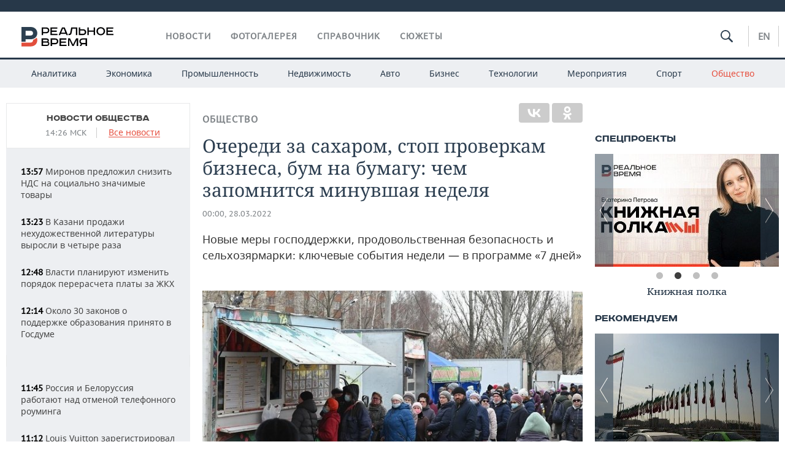

--- FILE ---
content_type: text/html; charset=utf-8
request_url: https://realnoevremya.ru/articles/245714-obzor-programmy-7-dney-za-27-marta-2022g
body_size: 28349
content:
<!DOCTYPE html>
<html lang="ru">
<head prefix="og: https://ogp.me/ns# fb: https://ogp.me/ns/fb# article: https://ogp.me/ns/article#">
    <meta http-equiv="Content-Type" content="text/html; charset=utf-8" />
    <link rel="icon" type="image/png" href="/favicon-16x16.png" sizes="16x16" />
    <link rel="icon" type="image/png" href="/favicon-32x32.png" sizes="32x32" />
    <link rel="icon" type="image/png" href="/favicon-96x96.png" sizes="96x96" />
    <link rel="icon" type="image/png" href="/favicon-192x192.png" sizes="192x192" />
    <meta name="twitter:card" content="summary_large_image" />
    <meta name="twitter:site" content="@Realnoevremya" />
            <meta name="twitter:title" content="Очереди за сахаром, стоп проверкам бизнеса, бум на бумагу: чем запомни" />
        <meta name="twitter:description" content="Ажиотаж вокруг сахара, поддержка бизнеса, продовольственная безопасность и другие ключевые события в обзоре программы &quot;7 дней&quot;" />
        <meta property="og:type" content="Article" />
    <meta property="og:locale" content="ru_RU"/>
    <meta property="og:site_name" content="Реальное время"/>
    <meta property="og:url" content="https://realnoevremya.ru/articles/245714-obzor-programmy-7-dney-za-27-marta-2022g" />
            <link rel="image_src" href="https://realnoevremya.ru/uploads/articles/10/6f/0a6908445beffb10.social.jpg" />
        <meta property="vk:image" content="https://realnoevremya.ru/uploads/articles/10/6f/0a6908445beffb10.social.jpg" />
        <meta property="twitter:image" content="https://realnoevremya.ru/uploads/articles/10/6f/0a6908445beffb10.twitter.jpg" />
        <meta property="og:image" content="https://realnoevremya.ru/uploads/articles/10/6f/0a6908445beffb10.social.jpg" />
        <meta property="og:image:width" content="600" />
        <meta property="og:image:height" content="320" />
        <meta property="og:title" content="Очереди за сахаром, стоп проверкам бизнеса, бум на бумагу: чем запомнится минувшая неделя" />
    <meta property="twitterDescription" content="Очереди за сахаром, стоп проверкам бизнеса, бум на бумагу: чем запомнится минувшая неделя" />
    <meta property="og:description" content="Новые меры господдержки, продовольственная безопасность и сельхозярмарки: ключевые события недели — в программе «7 дней»" />
    <meta property="pageDescription" content="Новые меры господдержки, продовольственная безопасность и сельхозярмарки: ключевые события недели — в программе «7 дней»" />
    <meta name="description" content="Ажиотаж вокруг сахара, поддержка бизнеса, продовольственная безопасность и другие ключевые события в обзоре программы &quot;7 дней&quot;" />
            <meta name="keywords" content="общество,новости общества, социальные новости" />
                    <link rel="canonical" href="https://realnoevremya.ru/articles/245714-obzor-programmy-7-dney-za-27-marta-2022g">
        
    
    
    <link rel="alternate" media="only screen and (max-width: 640px)" href="https://m.realnoevremya.ru/articles/245714-obzor-programmy-7-dney-za-27-marta-2022g">

    <title>Обзор программы &quot;7 дней&quot; за 27 марта 2022г — Реальное время</title>
    <link rel="icon" href="/favicon.svg" type="image/x-icon">

        <link rel="stylesheet" href="/assets/journal/css/styles.min.css?v=1473867705">
    <link rel="stylesheet" type="text/css" href="/assets/journal/css/content-style.css?v=1473867705" />
<link rel="stylesheet" type="text/css" href="/assets/journal/css/slick.min.css?v=1473867705" />
    <link rel="stylesheet" href="/assets/journal/css/print.css" media="print" />
</head>

<body class="articles articlesview">
<div class="pageWrap">
    <svg xmlns="http://www.w3.org/2000/svg" xmlns:xlink="http://www.w3.org/1999/xlink" x="0px" y="0px"  style="display: none;" >
    <symbol id="logo-text" viewBox="0 0 150 32">
            <path class="st0" d="M40.3,0.7c2.9,0,5.1,1.9,5.1,4.8s-2.2,4.8-5.1,4.8h-5v2.9h-2.3V0.7H40.3z M35.3,8.2h5c1.7,0,2.9-1,2.9-2.7
        c0-1.7-1.2-2.7-2.9-2.7h-5V8.2z"/>
            <path class="st0" d="M58.5,0.7v2.1h-8.9v3h8v2.1h-8v3.3h9.2v2.1H47.3V0.7H58.5z"/>
            <path class="st0" d="M70.5,0.7l5.3,12.5h-2.4l-0.9-2H64l-0.9,2h-2.5l5.5-12.5H70.5z M64.8,9.2h6.7L69,2.7h-1.4L64.8,9.2z"/>
            <path class="st0" d="M91,0.7v12.5h-2.3V2.8h-5.6l-1.4,7.3c-0.4,2.1-1.7,3.1-3.7,3.1h-1.3V11h1.1c0.9,0,1.4-0.4,1.6-1.2l1.7-9.1H91
        z"/>
            <path class="st0" d="M95.7,0.7v3h4.8c2.9,0,5.1,1.8,5.1,4.7c0,2.9-2.2,4.8-5.1,4.8h-7.1V0.7H95.7z M95.7,11.1h4.6
        c1.9,0,2.9-1,2.9-2.7c0-1.8-1.1-2.7-2.9-2.7h-4.6V11.1z"/>
            <path class="st0" d="M109.8,0.7v5h8v-5h2.3v12.5h-2.3V7.7h-8v5.5h-2.3V0.7H109.8z"/>
            <path class="st0" d="M129.3,13.5c-3.9,0-7-2.6-7-6.6s3.1-6.6,7-6.6s7,2.6,7,6.6S133.2,13.5,129.3,13.5z M129.3,11.5
        c2.7,0,4.7-1.7,4.7-4.6c0-2.9-2.1-4.6-4.7-4.6c-2.6,0-4.7,1.7-4.7,4.6S126.7,11.5,129.3,11.5z"/>
            <path class="st0" d="M149.7,0.7v2.1h-8.9v3h8v2.1h-8v3.3h9.2v2.1h-11.5V0.7H149.7z"/>
            <path class="st0" d="M40.9,18.6c2.3,0,3.8,1.3,3.8,3.2c0,1-0.3,1.8-1.1,2.3c1.2,0.5,1.9,1.7,1.9,3.1c0,2.1-1.7,3.8-4.1,3.8h-8.6
        V18.6H40.9z M35.3,23.6h5.9c0.9,0,1.4-0.7,1.4-1.4c0-0.8-0.4-1.5-1.7-1.5h-5.6L35.3,23.6L35.3,23.6z M35.3,29h6.2
        c1.3,0,2-0.8,2-1.7c0-1.1-0.7-1.7-1.8-1.7h-6.4L35.3,29L35.3,29z"/>
            <path class="st0" d="M55,18.6c2.9,0,5.1,1.9,5.1,4.8s-2.2,4.8-5.1,4.8h-5.1v2.9h-2.3V18.6H55z M49.9,26.1h5c1.7,0,2.9-1,2.9-2.7
        c0-1.7-1.2-2.7-2.9-2.7h-5V26.1z"/>
            <path class="st0" d="M73.3,18.6v2.1h-8.9v3h8v2.1h-8V29h9.2v2.1H62.1V18.6L73.3,18.6L73.3,18.6z"/>
            <path class="st0" d="M79.2,18.6l4.9,9.9h0.1l4.9-9.9h3.3v12.5h-2.3v-9.7h-0.2l-4.8,9.7H83l-4.7-9.7h-0.2v9.7h-2.2V18.6L79.2,18.6
        L79.2,18.6z"/>
            <path class="st0" d="M106.8,31.1h-2.3v-2.9H99l-1.6,2.9h-2.5l2-3.5c-1.6-0.8-2.5-2.3-2.5-4.2c0-2.9,2.2-4.8,5.1-4.8h7.4V31.1z
         M99.5,20.7c-1.7,0-2.9,1.1-2.9,2.7c0,1.7,1.2,2.6,2.9,2.6h5v-5.4H99.5z"/>
    </symbol>
    <symbol id="logo-P" viewBox="0 0 150 32">
        <path class="st1" d="M15.1,0c6.1,0,10.7,4.1,10.7,10.1S21.2,20,15.1,20H6.8v4.1H0V0H15.1z M6.8,13.9h8c2.4,0,4.1-1.3,4.1-3.7
			c0-2.4-1.7-4-4.1-4h-8V13.9z"/>
    </symbol>
    <symbol id="logo-B" viewBox="0 0 150 32">
        <path class="st2" d="M18.9,20.9c0,0.2,0,0.4,0,0.6c0,2.4-1.7,4-4.1,4h-8l0,0H0v6.2h15.1c6.1,0,10.7-4.1,10.7-10.1
			c0-1.6-0.3-3.1-1-4.4C23.6,18.7,21.4,20.3,18.9,20.9L18.9,20.9L18.9,20.9z"/>
    </symbol>

    <symbol id="logo-text-en" viewBox="0 0 150 32">
        <polygon points="59.7,1.3 59.7,3.3 50.9,3.3 50.9,6.3 58.7,6.3 58.7,8.3 50.9,8.3 50.9,11.6 60,11.6 60,13.7 48.6,13.7 48.6,1.3
		"/>
        <path d="M65.9,9.7h6.6l-2.6-6.4h-1.4L65.9,9.7z M71.4,1.3l5.2,12.3h-2.3l-0.9-1.9H65l-0.9,1.9h-2.4l5.4-12.3H71.4z"/>
        <polygon points="80.9,1.3 80.9,11.6 89.7,11.6 89.7,13.7 78.5,13.7 78.5,1.3 	"/>
        <polygon points="93.8,1.3 101.9,10.5 101.9,1.3 104.3,1.3 104.3,13.7 101.9,13.7 93.7,4.4 93.7,13.7 91.5,13.7 91.5,1.3 	"/>
        <path d="M113.2,12.1c2.7,0,4.7-1.7,4.7-4.6s-2-4.6-4.7-4.6c-2.6,0-4.6,1.7-4.6,4.6S110.6,12.1,113.2,12.1 M113.2,14
		c-3.8,0-6.9-2.6-6.9-6.5s3.1-6.5,6.9-6.5c3.8,0,6.9,2.6,6.9,6.5S117,14,113.2,14"/>
        <polygon points="133.3,1.3 133.3,3.3 124.5,3.3 124.5,6.3 132.3,6.3 132.3,8.3 124.5,8.3 124.5,11.6 133.6,11.6 133.6,13.7
		122.2,13.7 122.2,1.3 	"/>
        <polygon points="36.4,18.7 40.7,29 41.6,29 46,18.7 48.4,18.7 43,31 39.3,31 33.8,18.7 	"/>
        <path d="M52.6,26h4.9c1.7,0,2.9-1,2.9-2.7s-1.2-2.7-2.9-2.7h-4.9C52.6,20.7,52.6,26,52.6,26z M57.6,18.7c2.9,0,5,1.9,5,4.8
		c0,2-1.1,3.4-2.6,4.1l1.9,3.4h-2.4l-1.6-2.9h-5.3V31h-2.2V18.7H57.6z"/>
        <path d="M36.7,8.8h4.9c1.7,0,2.9-1,2.9-2.7s-1.2-2.7-2.9-2.7h-4.9V8.8z M41.6,1.3c2.9,0,5,1.9,5,4.8c0,2-1.1,3.4-2.6,4.1l1.9,3.4
		h-2.4l-1.6-2.9h-5.3v2.9h-2.2V1.3H41.6z"/>
        <polygon points="76,18.7 76,20.7 67.2,20.7 67.2,23.7 75.1,23.7 75.1,25.7 67.2,25.7 67.2,28.9 76.3,28.9 76.3,31 65,31 65,18.7
		"/>
        <polygon points="81.8,18.7 86.6,28.3 86.7,28.3 91.6,18.7 94.8,18.7 94.8,31 92.6,31 92.6,21.4 92.3,21.4 87.7,31 85.6,31 81,21.4
		80.7,21.4 80.7,31 78.5,31 78.5,18.7 	"/>
        <polygon points="99.3,18.7 103.5,25.7 103.8,25.7 108,18.7 110.6,18.7 104.7,27.9 104.7,31 102.4,31 102.4,27.9 96.6,18.7 	"/>
        <path d="M113.4,27.1h6.6l-2.6-6.4h-1.4L113.4,27.1z M119,18.7l5.2,12.3h-2.3l-0.9-1.9h-8.4l-0.9,1.9h-2.4l5.4-12.3H119z"/>
    </symbol>


    <symbol id="searchico" viewBox="0 0 410.23 410.23">
        <path d="M401.625,364.092l-107.1-107.1c19.125-26.775,30.6-59.288,30.6-93.713c0-89.888-72.675-162.562-162.562-162.562
		S0,73.392,0,163.279s72.675,162.562,162.562,162.562c34.425,0,66.938-11.475,93.713-30.6l107.1,107.1
		c9.562,9.562,26.775,9.562,38.25,0l0,0C413.1,390.867,413.1,375.566,401.625,364.092z M162.562,287.592
		c-68.85,0-124.312-55.463-124.312-124.312c0-68.85,55.462-124.312,124.312-124.312c68.85,0,124.312,55.462,124.312,124.312
		C286.875,232.129,231.412,287.592,162.562,287.592z"/>
    </symbol>

    <symbol id="white-calendar" viewBox="0 0 485 485">
        <path class="st1" d="M438.2,71.7V436H46.8V71.7H438.2 M476.9,32.3h-38.7H46.8H8.1v39.3V436v39.3h38.7h391.4h38.7V436V71.7V32.3
        L476.9,32.3z"/>

        <rect x="147.8" y="9.7" class="st1" width="38.7" height="117.2"/>
        <rect x="295" y="9.7" class="st1" width="38.7" height="117.2"/>

        <rect x="90" y="200" width="50" height="50"/>
        <rect x="220" y="200" width="50" height="50"/>
        <rect x="350" y="200" width="50" height="50"/>

        <rect x="90" y="320" width="50" height="50"/>
        <rect x="220" y="320" width="50" height="50"/>
        <rect x="350" y="320" width="50" height="50"/>
    </symbol>

    <symbol id="social-vk" viewBox="0 0 11.9 17.9">
        <path d="M8.7,8.1L8.7,8.1C10,7.7,11,6.5,11,4.8c0-2.3-1.9-3.6-4-3.6H0v15.5h6.4c3.9,0,5.5-2.5,5.5-4.7C11.9,9.5,10.6,8.5,8.7,8.1z
	 M3.6,3.9h0.8c0.6,0,1.5-0.1,2,0.2C6.9,4.5,7.2,5,7.2,5.6c0,0.5-0.2,1-0.6,1.4C6,7.4,5.3,7.3,4.7,7.3H3.6V3.9z M7.3,13.5
	c-0.5,0.4-1.4,0.3-2,0.3H3.6V10h1.9c0.6,0,1.3,0,1.8,0.3s0.9,1,0.9,1.6C8.1,12.5,7.9,13.1,7.3,13.5z"/>
    </symbol>

    <symbol id="social-tw" viewBox="0 0 20.2 17.9">
        <path d="M20.2,2.7c-0.7,0.3-1.5,0.6-2.4,0.7c0.9-0.6,1.5-1.4,1.8-2.3c-0.8,0.5-1.7,0.8-2.6,1c-0.8-0.8-1.8-1.3-3-1.3
		c-2.3,0-4.1,1.8-4.1,4.1c0,0.3,0,0.6,0.1,0.9C6.6,5.6,3.5,4,1.5,1.5C1.1,2.1,0.9,2.8,0.9,3.6C0.9,5,1.6,6.3,2.7,7
		C2,7,1.4,6.8,0.8,6.5c0,0,0,0,0,0.1c0,2,1.4,3.7,3.3,4c-0.3,0.1-0.7,0.1-1.1,0.1c-0.3,0-0.5,0-0.8-0.1c0.5,1.6,2.1,2.8,3.9,2.9
		c-1.4,1.1-3.2,1.8-5.1,1.8c-0.3,0-0.7,0-1-0.1c1.8,1.2,4,1.9,6.3,1.9c7.6,0,11.7-6.3,11.7-11.7c0-0.2,0-0.4,0-0.5
		C18.9,4.2,19.6,3.5,20.2,2.7z"/>
    </symbol>

    <symbol id="social-fb" viewBox="0 0 15.3 17.9">
        <path d="M10.8,0H8.5C5.9,0,4.2,1.7,4.2,4.4v2H1.9c-0.2,0-0.4,0.2-0.4,0.4v2.9c0,0.2,0.2,0.4,0.4,0.4h2.3v7.4c0,0.2,0.2,0.4,0.4,0.4
		h3c0.2,0,0.4-0.2,0.4-0.4v-7.4h2.7c0.2,0,0.4-0.2,0.4-0.4V6.8c0-0.1,0-0.2-0.1-0.3c-0.1-0.1-0.2-0.1-0.3-0.1H8V4.7
		c0-0.8,0.2-1.2,1.3-1.2h1.6c0.2,0,0.4-0.2,0.4-0.4V0.4C11.2,0.2,11,0,10.8,0z"/>
    </symbol>

    <symbol id="social-yt" viewBox="0 0 24.8 17.9">
        <path d="M23.6,4.4c0-1.9-1.5-3.4-3.4-3.4H4.5C2.6,1,1.1,2.5,1.1,4.4v9c0,1.9,1.5,3.4,3.4,3.4h15.8
		c1.9,0,3.4-1.5,3.4-3.4v-9H23.6z M10.2,12.7V4.3l6.4,4.2L10.2,12.7z"/>
    </symbol>

    <symbol id="social-inc" viewBox="0 0 512 512">
        <path d="M352,0H160C71.6,0,0,71.6,0,160v192c0,88.4,71.6,160,160,160h192c88.4,0,160-71.6,160-160V160 C512,71.6,440.4,0,352,0z M464,352c0,61.8-50.2,112-112,112H160c-61.8,0-112-50.2-112-112V160C48,98.2,98.2,48,160,48h192 c61.8,0,112,50.2,112,112V352z"/>
        <path d="M256,128c-70.7,0-128,57.3-128,128s57.3,128,128,128s128-57.3,128-128S326.7,128,256,128z M256,336 c-44.1,0-80-35.9-80-80c0-44.1,35.9-80,80-80s80,35.9,80,80C336,300.1,300.1,336,256,336z"/>
        <circle cx="393.6" cy="118.4" r="17.1"/>
    </symbol>
</svg>
        <div class="topSpecial">
            <div class="siteWidth">
                    <ins data-revive-zoneid="10" data-revive-id="8c89e224c36626625246cabeff524fd5"></ins>

            </div>
        </div>
    
    <header >
        <div class="siteWidth clearfix">
    <a href="/" class="logo">
                <svg  xmlns:xlink="http://www.w3.org/1999/xlink" height="32px" width="150px">
            <use xlink:href="#logo-text" class="top-logo-text"></use>
            <use xlink:href="#logo-P" class="top-logo-P"></use>
            <use xlink:href="#logo-B" class="top-logo-B"></use>
        </svg>
    </a>
    <nav id="topMenu">
        <ul>
                            <li >
                    <a href="/news">Новости</a>
                </li>
                <li >
                    <a href="/galleries">Фотогалерея</a>
                </li>
                <li >
                    <a href="/companies">Справочник</a>
                    <ul class="sub">
                        <li><a href="/persons">Список персон</a></li>
                        <li><a href="/companies">Список компаний</a></li>
                    </ul>
                </li>

                <li class=" last">
                    <a href="/stories">Сюжеты</a>
                </li>
                    </ul>
    </nav>

    <div class="additionalMenu">

        <div class="topSearch ">
            <form action="/search" method="get" autocomplete="off">
                <input type="text" placeholder="" name="query" value="">
                <svg  xmlns:xlink="http://www.w3.org/1999/xlink" height="20px" width="20px">
                    <use xlink:href="#searchico" class="top-searchico"></use>
                </svg>
            </form>
        </div>

        <ul class="langSelect" >
                            <li><a href="//realnoevremya.com">En</a> </li>
                    </ul>
    </div>
</div>


<nav class="subMenu">
    <div class="content">
        <ul>
            <li >
                <a href="/analytics">Аналитика</a>
                <ul class="sub">
                    <!--li >
                        <a href="/analytics/archive/articles">Архив аналитики</a>
                    </li-->
                    <!--li >
                        <a href="/analytics/indexes">Индексы цен</a>
                    </li-->
                    <!--li >
                        <a href="/news/analytics">Новости аналитики</a>
                    </li-->
                    <li><a href="/stories/107">Декларации о доходах</a></li>
                    <li><a href="/stories/79">Короли госзаказа ПФО</a></li>
                    <li><a href="/stories/12">Вузы Татарстана</a></li>
                    <li><a href="/stories/29">Кому принадлежат торговые центры Татарстана</a></li>
                </ul>
            </li>
            <li >
                <a href="/economics">Экономика</a>
                <ul class="sub">
                    <li >
                        <a href="/economics/finances">Финансы</a>
                    </li>
                    <li >
                        <a href="/economics/banks">Банки</a>
                    </li>
                    <li >
                        <a href="/economics/budget">Бюджет</a>
                    </li>
                    <li >
                        <a href="/economics/investments">Инвестиции</a>
                    </li>
                </ul>
            </li>
            <li >
                <a href="/industry">Промышленность</a>
                <ul class="sub">
                    <li >
                        <a href="/industry/agriculture">Агропром</a>
                    </li>
                    <li >
                        <a href="/industry/machinery">Машиностроение</a>
                    </li>
                    <li >
                        <a href="/industry/petrochemistry">Нефтехимия</a>
                    </li>
                    <li >
                        <a href="/industry/oil">Нефть</a>
                    </li>
                    <li >
                        <a href="/industry/opk">ОПК</a>
                    </li>
                    <li >
                        <a href="/industry/energy">Энергетика</a>
                    </li>
                </ul>
            </li>
            <li >
                <a href="/realty">Недвижимость</a>
            </li>
            <li class="">
                <a href="/auto">Авто</a>
            </li>
            <li >
                <a href="/business">Бизнес</a>
                <ul class="sub">
                    <li  style="display:none;">
                        <a href="/business/cases">Кейс</a>
                    </li>
                    <li >
                        <a href="/business/retail">Розничная торговля</a>
                    </li>
                    <li >
                        <a href="/business/transport">Транспорт</a>
                    </li>
                    <li >
                        <a href="/business/services">Услуги</a>
                    </li>
                </ul>
            </li>
            <li >
                <a href="/technologies">Технологии</a>
                <ul class="sub">
                    <li >
                        <a href="/technologies/it">IT</a>
                    </li>
                    <li >
                        <a href="/technologies/media">Медиа</a>
                    </li>
                    <li >
                        <a href="/technologies/telecommunication">Телекоммуникации</a>
                    </li>
                </ul>
            </li>
            <li class="">
                <a href="/events">Мероприятия</a>
                <ul class="sub">
                    <li >
                        <a href="/events/outside">Выездная редакция</a>
                    </li>
                    <li >
                        <a href="/events/brunches">Бизнес-бранчи</a>
                    </li>
                    <!--li >
                        <a href="/events/forums">Бизнес-форум</a>
                    </li-->
                    <li >
                        <a href="/events/online">Online-конференции</a>
                    </li>
                    <li >
                        <a href="/events/lectures">Открытая лекция</a>
                    </li>
<!--                    <li>-->
<!--                        <a href="https://realnoevremya.ru/longreads/realrating/" target="_blank">Реальный Рейтинг</a>-->
<!--                    </li>-->
                </ul>
            </li>
            <li class="">
                <a href="/sports">Спорт</a>
                <ul class="sub">
                    <li >
                        <a href="/sports/football">Футбол</a>
                    </li>
                    <li >
                        <a href="/sports/hockey">Хоккей</a>
                    </li>
                    <li >
                        <a href="/sports/basketball">Баскетбол</a>
                    </li>
                    <li >
                        <a href="/sports/volleyball">Волейбол</a>
                    </li>
                    <li >
                        <a href="/sports/cybersport">Киберспорт</a>
                    </li>
                    <li >
                        <a href="/sports/figure-skating">Фигурное катание</a>
                    </li>
                    <li >
                        <a href="/sports/water">Водные виды спорта</a>
                    </li>
                    <li >
                        <a href="/sports/bandy">Хоккей с мячом</a>
                    </li>
                </ul>
            </li>
            <li class="active ">
                <a href="/society">Общество</a>
                <ul class="sub">
                    <li >
                        <a href="/society/authorities">Власть</a>
                    </li>
                    <li >
                        <a href="/society/infrastructure">Инфраструктура</a>
                    </li>
                    <li >
                        <a href="/society/history">История</a>
                    </li>
                    <li >
                        <a href="/society/culture">Культура</a>
                    </li>
                    <li >
                        <a href="/society/medicine">Медицина</a>
                    </li>
                    <li >
                        <a href="/society/education">Образование</a>
                    </li>
                    <li >
                        <a href="/incidents">Происшествия</a>
                    </li>
                </ul>
            </li>
        </ul>

    </div>
</nav>
    </header>

    <section>
        <div class="siteWidth clearfix newWidth">
            <div class="oneCol300 left left_side_news">
            
<div class="newsCol">
            <div class="header two-row">
            <h2><a href="/news/society">Новости общества</a></h2>

                            <span class="allNews">
                    <span class="currentTime">14:26 МСК</span>
                    <a href="/news">Все новости</a>
                </span>
            
        </div>
    
            <ul>
            
<li class="newsElement">
    <a href="/news/379243-mironov-predlozhil-snizit-nds-na-socialno-znachimye-tovary">
        <strong>13:57</strong>
                Миронов предложил снизить НДС на социально значимые товары    </a>
</li>

<li class="newsElement">
    <a href="/news/378937-v-kazani-prodazhi-nehudozhestvennoy-literatury-vyrosli-v-chetyre-raza">
        <strong>13:23</strong>
                В Казани продажи нехудожественной литературы выросли в четыре раза    </a>
</li>

<li class="newsElement">
    <a href="/news/379242-vlasti-planiruyut-izmenit-poryadok-pererascheta-platy-za-zhkh">
        <strong>12:48</strong>
                Власти планируют изменить порядок перерасчета платы за ЖКХ    </a>
</li>

<li class="newsElement">
    <a href="/news/379241-okolo-30-zakonov-o-podderzhke-obrazovaniya-prinyato-v-gosdume">
        <strong>12:14</strong>
                Около 30 законов о поддержке образования принято в Госдуме    </a>
</li>
                    <li class="pic">
                            <ins data-revive-zoneid="2" data-revive-id="8c89e224c36626625246cabeff524fd5"></ins>

                    </li>
                
<li class="newsElement">
    <a href="/news/379211-rossiya-i-belorussiya-rabotayut-nad-otmenoy-telefonnogo-rouminga">
        <strong>11:45</strong>
                Россия и Белоруссия работают над отменой телефонного роуминга    </a>
</li>

<li class="newsElement">
    <a href="/news/379210-louis-vuitton-zaregistriroval-dva-tovarnyh-znaka-v-rossii">
        <strong>11:12</strong>
                Louis Vuitton зарегистрировал два товарных знака в России    </a>
</li>

<li class="newsElement">
    <a href="/news/379005-v-tatarstane-za-22-mln-rubley-ischut-podryadchika-dlya-hraneniya-gosimuschestva">
        <strong>10:34</strong>
                В Татарстане и Ульяновской области ищут подрядчика за 22 млн рублей для хранения госимущества    </a>
</li>

<li class="newsElement">
    <a href="/news/379208-nipt-vklyuchili-v-sistemu-oms-s-2026-goda">
        <strong>09:44</strong>
                НИПТ включили в систему ОМС с 2026 года    </a>
</li>

<li class="newsElement">
    <a href="/news/379183-egipetskaya-pisatelnica-stala-pervym-laureatom-premii-briks">
        <strong>08:48</strong>
                Египетская писательница стала первым лауреатом премии БРИКС    </a>
</li>

<li class="newsElement">
    <a href="/news/378995-v-tatarstane-na-stroitelstvo-podezda-k-krupnoy-ferme-napravyat-316-mln">
        <strong>07:30</strong>
                В Татарстане на строительство подъезда к крупной ферме направят 316 млн рублей    </a>
</li>

<li class="newsElement">
    <a href="/news/378934-segodnya-utrom-v-tatarstane-ozhidaetsya-do--33-gradusov">
        <strong>07:00</strong>
                Сегодня утром в Татарстане ожидается до -33 градусов    </a>
</li>

<li class="newsElement">
    <a href="/news/379161-v-moskve-vpervye-za-113-let-uvideli-redkih-ptic">
        <strong>24 янв, 18:37</strong>
                В Москве впервые за 113 лет увидели редких птиц    </a>
</li>

<li class="newsElement">
    <a href="/news/379158-v-menyu-pekarni-mashenka-dobavyat-ugoscheniya-kotorye-peredavali-uitkoffu">
        <strong>24 янв, 17:49</strong>
                В меню пекарни «Машенька» добавят угощения, которые передавали Уиткоффу    </a>
</li>
                    <li class="pic">
                            <ins data-revive-zoneid="3" data-revive-id="8c89e224c36626625246cabeff524fd5"></ins>

                    </li>
                
<li class="newsElement">
    <a href="/news/379156-lomidze-nazvala-stoimost-putevki-dlya-komfortnogo-otdyha-na-nedelyu">
        <strong>24 янв, 17:28</strong>
                Ломидзе назвала стоимость путевки для комфортного отдыха на неделю    </a>
</li>

<li class="newsElement">
    <a href="/news/379157-reys-s-zastryavshimi-na-kube-rossiyanami-vyletit-vecherom-v-subbotu">
        <strong>24 янв, 17:09</strong>
                Рейс с застрявшими на Кубе россиянами вылетит вечером в субботу, сообщили в РСТ    </a>
</li>
                    <li class="pic">
                            <ins data-revive-zoneid="13" data-revive-id="8c89e224c36626625246cabeff524fd5"></ins>

                    </li>
                
<li class="newsElement">
    <a href="/news/378957-kazan-stal-liderom-po-rostu-prodazh-ukrasheniy-s-vyraschennymi-brilliantami">
        <strong>24 янв, 16:52</strong>
                Казань стала лидером по росту продаж украшений с выращенными бриллиантами    </a>
</li>

<li class="newsElement">
    <a href="/news/379148-na-solnce-proizoshel-dvoynoy-vzryv-na-obratnoy-storone">
        <strong>24 янв, 16:31</strong>
                На Солнце произошел двойной взрыв на обратной стороне    </a>
</li>

<li class="newsElement">
    <a href="/news/379128-v-kazani-za-proshedshie-sutki-ubrali-48-tys-tonn-snega">
        <strong>24 янв, 14:31</strong>
                В Казани за прошедшие сутки 4,8 тыс. тонн снега вывезли на снегоплавильные пункты    </a>
</li>

<li class="newsElement">
    <a href="/news/379127-u-zhiteley-ryada-domov-kazani-iz-krana-techet-rzhavaya-voda">
        <strong>24 янв, 14:12</strong>
                У жителей ряда домов Казани из крана течет ржавая вода    </a>
</li>

<li class="newsElement">
    <a href="/news/377798-v-rossii-k-predstoyaschim-prazdnikam-vyrastet-spros-na-podrabotku">
        <strong>24 янв, 13:59</strong>
                В России к предстоящим праздникам вырастет спрос на подработку    </a>
</li>

<li class="newsElement">
    <a href="/news/379120-nazvan-vozrast-samyh-aktivnyh-soiskateley-na-rynke-truda-v-rossii">
        <strong>24 янв, 13:21</strong>
                Назван возраст самых активных соискателей на рынке труда в России    </a>
</li>

<li class="newsElement">
    <a href="/news/377774-hr-ekspert-rasskazala-kakih-specialistov-ischut-kompanii-dlya-podrabotki">
        <strong>24 янв, 12:45</strong>
                HR-эксперт рассказала, каких специалистов из Татарстана ищут компании для подработки    </a>
</li>

<li class="newsElement">
    <a href="/news/379119-io-glavvracha-bsmp-chelnov-naznachen-roman-dzhumabaev">
        <strong>24 янв, 12:28</strong>
                И.о. главврача БСМП Челнов назначен Роман Джумабаев    </a>
</li>

<li class="newsElement">
    <a href="/news/379114-pod-kazanyu-obrazovalas-2-kilometrovaya-probka-posle-massovogo-dtp">
        <strong>24 янв, 12:10</strong>
                Под Казанью образовалась 2-километровая пробка после массового ДТП    </a>
</li>

<li class="newsElement">
    <a href="/news/379099-v-ryade-domov-na-prospekte-pobedy-v-kazani-otklyuchili-vodu-iz-za-avarii">
        <strong>24 янв, 10:59</strong>
                В ряде домов на проспекте Победы в Казани отключили воду из-за аварии    </a>
</li>

<li class="newsElement">
    <a href="/news/379092-mincifry-naznachilo-novogo-glavu-upravleniya-roskomandzora-po-tatarstanu">
        <strong>24 янв, 10:41</strong>
                Минцифры назначило нового главу Управления Роскомандзора по Татарстану    </a>
</li>

<li class="newsElement">
    <a href="/news/379083-vilfand-soobschil-chto-morozy-v-povolzhe-sohranyatsya-do-26-yanvarya">
        <strong>24 янв, 10:22</strong>
                Вильфанд сообщил, что морозы в Поволжье сохранятся до 26 января включительно    </a>
</li>

<li class="newsElement">
    <a href="/news/379082-kazan-popala-v-top-turisticheskih-napravleniy-na-2026-god">
        <strong>24 янв, 09:58</strong>
                Казань попала в топ туристических направлений на 2026 год    </a>
</li>

<li class="newsElement">
    <a href="/news/379069-nazvany-regiony-rossii-s-samym-bolshim-chislom-pogibshih-v-dtp">
        <strong>24 янв, 08:40</strong>
                Названы регионы России с самым большим числом погибших в ДТП    </a>
</li>

<li class="newsElement">
    <a href="/news/378932-segodnya-utrom-v-tatarstane-ozhidaetsya-do--35-gradusov">
        <strong>24 янв, 07:00</strong>
                Сегодня утром в Татарстане ожидается до -35 градусов    </a>
</li>

<li class="newsElement">
    <a href="/news/379065-v-ryade-domov-kazani-voznikli-problemy-s-teplom">
        <strong>23 янв, 22:48</strong>
                В ряде домов Казани возникли проблемы с теплом    </a>
</li>

<li class="newsElement">
    <a href="/news/379064-arhitektor-valeeva-pokazala-eskizy-kazanskogo-cuma">
        <strong>23 янв, 21:40</strong>
                Архитектор Валеева показала эскизы казанского ЦУМа    </a>
</li>

<li class="newsElement">
    <a href="/news/379061-v-tatarstane-napravili-rekordnye-56-mlrd-rubley-na-ohranu-okn">
        <strong>23 янв, 20:59</strong>
                В Татарстане направили рекордные 5,6 млрд рублей на охрану ОКН    </a>
</li>

<li class="newsElement">
    <a href="/news/379060-dva-vuza-tatarstana-voshli-v-top-10-reytinga-times-higher-education-v-rossii">
        <strong>23 янв, 20:40</strong>
                Два вуза Татарстана вошли в топ-10 рейтинга Times Higher Education в России    </a>
</li>

<li class="newsElement">
    <a href="/news/379059-studenty-iz-kazani-tratyat-v-srednem-43-tys-rubley-v-mesyac">
        <strong>23 янв, 20:21</strong>
                Студенты из Казани тратят в среднем 43 тысячи рублей в месяц    </a>
</li>

<li class="newsElement">
    <a href="/news/379058-alihanovu-i-reshetnikovu-posetili-kazankompressormash">
        <strong>23 янв, 20:02</strong>
                Алиханов и Решетников посетили «Казанькомпрессормаш» и технопарк «Искра-Волга» в Зеленодольске    </a>
</li>

<li class="newsElement">
    <a href="/news/379057-abashev-predstavil-novogo-glavvracha-respublikanskogo-onkodispansera">
        <strong>23 янв, 19:25</strong>
                Абашев представил нового главврача Республиканского онкодиспансера    </a>
</li>

<li class="newsElement">
    <a href="/news/379056-sitilink-oshtrafovali-za-nekachestvennyy-holodilnik-dlya-tatarstanca">
        <strong>23 янв, 19:11</strong>
                Мировой суд оштрафовал «Ситилинк» за некачественный холодильник в пользу татарстанца    </a>
</li>

<li class="newsElement">
    <a href="/news/379055-v-kazani-zhenschiny-chasche-zanimayutsya-blagotvoritelnostyu-chem-muzhchiny">
        <strong>23 янв, 18:52</strong>
                В Казани и других мегаполисах женщины чаще занимаются благотворительностью, чем мужчины    </a>
</li>

<li class="newsElement">
    <a href="/news/379048-minnihanov-otmetil-professionalizm-sledovateley-tatarstana">
        <strong>23 янв, 18:14</strong>
                Минниханов отметил профессионализм следователей Татарстана    </a>
</li>
        </ul>

        <span class="allNews">
            <a href="/news/society">
                Новости раздела            </a>
        </span>
    </div>
        </div>
    
    <div class="detailNewsCol newsColHCounter threeCols">

                        <div class="grayShareBtn">
        <div class="ya-share2" data-services="vkontakte,odnoklassniki" data-counter=""
             data-title="Очереди за сахаром, стоп проверкам бизнеса, бум на бумагу: чем запомнится минувшая неделя"
             data-image="https://realnoevremya.ru/uploads/articles/10/6f/0a6908445beffb10.jpg"
             data-description="Новые меры господдержки, продовольственная безопасность и сельхозярмарки: ключевые события недели — в программе «7 дней»"
                     ></div>
    </div>
        
        <div class="detailCont">
            
<article class="">

    <div class="category"><a href='/society' class=''>Общество</a></div>
    <h1>Очереди за сахаром, стоп проверкам бизнеса, бум на бумагу: чем запомнится минувшая неделя</h1>

    <div class="dateLine">

        <span class="date"> <a href="/articles/archive/28.03.2022">00:00, 28.03.2022</a></span>

        
        

        
            </div>

            <div class="previewText">
            <p>Новые меры господдержки, продовольственная безопасность и сельхозярмарки: ключевые события недели — в программе «7 дней»</p>
        </div>
    
            <div class="singlePhoto newWidth clearfix" style="position: relative">
                        <figure><img class="lazyload blur-up" src="/uploads/articles/10/6f/0a6908445beffb10.lazy.jpg" data-src="/uploads/articles/10/6f/0a6908445beffb10.jpg" alt="Очереди за сахаром, стоп проверкам бизнеса, бум на бумагу: чем запомнится минувшая неделя" height="405" width="660"><figcaption>Фото: Максим Платонов / realnoevremya.ru </figcaption></figure>        </div>
    
            <div class="centeredText">
            <p><p>«Время предсказателей» — так назвал новый этап жизни России ведущий программы «7 дней», что выходит в эфир <a href="http://tnv.ru/" target="_blank" nofollow="nofollow noindex noopener">телеканала «Новый век»</a>. И речь не о представителях оккультных наук, а об экспертах от политики и экономики, между которыми, как оказалось, особой солидарности нет. Одни рисуют будущее исключительно в мрачных тонах, не оставляя России шансов в противостоянии коллективному Западу. Другие, признавая, что будет непросто, все же выражают уверенность в том, что новые вызовы — это новые возможности для отечественной науки, промышленности, бизнеса и множества иных отраслей и направлений жизни государства. Кто ошибается, а кто прав, по мнению наших коллег, а также о других важнейших событиях недели, попавших в объективы съемочных групп информационно-аналитической программы «7 дней», — в обзоре свежего выпуска от «Реального времени».</p></p>
        </div>
    
    <h2><strong>У нас есть свои сильные стороны</strong></h2> <p>Не нужно считать, что Россия беспомощна перед так называемыми развитыми странами и полностью зависима от мнения и благорасположения заграничных «партнеров». Есть у нашей Родины и свои преимущества, и свои сильные стороны. Навскидку: сырье, человеческие ресурсы, серьезный опыт преодоления кризисов (и речь не только о недавней пандемии). Кто-то из пессимистично настроенных экспертов скажет «утеряны компетенции». Отчасти они правы. Но сегодня ситуация с профессиональными кадрами и необходимыми производствами много лучше, чем была 15 или даже 10 лет назад. А замену тому, чего реально не хватает, можно поискать в дружественных России государствах. И постепенно восстанавливать свое. </p> <p>Иными словами, в споре пессимистов и оптимистов истина где-то посредине. Да, на Россию оказывается беспрецедентное давление. И давление это носит долгосрочный характер. Да, сложности есть, и скорее всего, далеко не все из них мы успели на себе прочувствовать. Но! Власти страны и руководство регионов оперативно реагируют антикризисными мерами. Главная задача, которую необходимо решать, — сохранить работоспособность промышленности и бизнеса, занятость и благополучие населения, развивать собственную прикладную науку, инновации, внедрять новые банковские инструменты, позволяющие бизнесу пополнять объемы оборотных средств и сохранять конкурентоспособность.</p> <p class="style blue">Если говорить о мерах поддержки предпринимательству, то на государственном уровне <a href="/news/245200-gosduma-prinyala-zakon-ob-antikrizisnyh-nalogovyh-merah" target="_blank" nofollow="nofollow noindex noopener">приняты</a> очередные решения: помощь малому и среднему бизнесу будет расширена через офсетные контракты. Они гарантируют инвесторам, реализующим значимые для региона проекты в рамках госзакупок, обеспечение сбыта на определенный период. Кроме того, вводится мораторий на проверки, на банкротство и запрет на блокировку операций по счетам должников по налогам до 1 июня 2022 года. Предпринимателям дается возможность получить кредитные каникулы, компенсацию расходов через систему быстрых платежей, а также увеличение сроков договора аренды земельного участка, если тот находится в государственной или муниципальной собственности.</p>  <p>К слову, о технологиях: съемочная группа программы «7 дней» побывала на территории ТОСЭР «Зеленодольск». Компания «Промэнерго» на 70% локализовала производство необходимой инновационной продукции (интеллектуальных приборов учета электроэнергии) в Татарстане. Недостающая часть поставляется из Китая. То есть проблем с комплектующими не ожидается. </p> <p>На прошлой неделе в ТОСЭР в Набережных Челнах побывал президент Татарстана Рустам Минниханов. Приезжал, чтобы ознакомиться со строительством умного завода по выпуску холодильного и морозильного оборудования — очередного проекта китайской компании «Хайер» на территории республики. </p> <p>Проблемы крупнейшего производителя грузовых автомобилей в России — татарстанского КАМАЗа (речь о сложностях с доставкой необходимых импортных комплектующих для сборки грузовиков класса К5), <a href="/news/245430-minnihanov-posetil-avtomobilnyy-zavod-kamaza-v-chelnah" target="_blank" nofollow="nofollow noindex noopener">носят</a> временный характер. По словам генерального директора автогиганта Сергея Когогина, полная локализация будет достигнута уже к началу 2023 года. До того момента, чтобы не допустить простоев, линии перейдут на сборку автомобилей предыдущих поколений — полностью из отечественных комплектующих.</p> <p>Подобных примеров уже созданных и успешно действующих или создающихся высокотехнологических производств в республике достаточно много. Подробности — в свежем выпуске программы «7 дней».</p>  <h2><strong>Сахарная истерия и продовольственная безопасность</strong></h2> <p>А по-другому и не скажешь. Сахар просто не успевает появляться на магазинных полках, как его тут же <a href="/news/245477-v-tatarstane-rezko-vyrosli-ceny-na-sahar" target="_blank" nofollow="nofollow noindex noopener">сметают</a> покупатели. Как признались во время заседания антикризисного штаба с участием мэра столицы Татарстана Ильсура Метшина представители ритейлеров, только в Казани, в одной лишь торговой сети и всего за час люди скупают 450 тонн сахара! Иными словами, на каждого казанца — от грудных младенцев и до тех, кто страдает диабетом, приходится по 3 килограмма. </p> <p class="style red">Что особенно любопытно, так это то, что в России в целом и в Татарстане в частности сахара производится не просто достаточно, а с избытком. Всего пару лет назад из-за нерентабельности, то есть из-за перенасыщенности рынка продуктом, закрылся Нурлатский сахарный завод. Оставшихся двух, Буинского и Заинского, до недавнего времени более чем хватало. До тех пор, пока внезапно люди не воспылали жаждой накопительства, сметая с полок магазинов совершенно все виды сахара, включая дорогие сорта. </p> <p>Тягой набрать побольше и про запас активно пользуются перекупщики. Действия таковых отслеживает антимонопольный комитет. На прошлой неделе был задержан такой делец, торговавший сахарным песком в мешках, не будучи зарегистрированным в качестве предпринимателя. </p> <p>Ряд магазинов ввели ограничения на реализацию в одни руки. Впрочем, и тут дошло до курьезов. В некоторых супермаркетах внедрили акцию «наоборот»: берете до 4 кг сахара — платите по 71 рублю за каждый. Хотите больше? За каждый килограмм придется заплатить уже по 139 рублей. То есть 4 килограмма обойдутся в 284 рубля. Хотите больше сладкого? Тогда за 5 кг придется заплатить уже 695 рублей. </p> <figure style="text-align: center;"><img width="620" height="414" src="/uploads/article/8a/00/88ab71f687566188.lazy.jpg" data-src="/uploads/article/8a/00/88ab71f687566188.jpg" class="lazyload blur-up"><figcaption>Что особенно любопытно, так это то, что в России в целом и в Татарстане в частности сахара производится не просто достаточно, а с избытком. Фото: realnoevremya.ru</figcaption></figure> <p>«Наверное, люди запасаются уже на лето — к сезону компотов и варенья. А пустые полки только подстегивают набирать впрок, на всякий случай», — предположил ведущий программы. В любом случае, ажиотаж вокруг сладкого — искусственный, и после того, как беспокойная часть населения забьет запасами все имеющиеся полки, некоторое время сахару в магазинах предстоит лежать почти недвижимыми паллетами. Одна надежда — на богатый урожай фруктов. </p> <p>И с сахаром, и с другими видами продуктов в республике — полный порядок. В этом убедился журналист программы «7 дней». Так, на Казанском булочно-кондитерском комбинате неснижаемые остатки (запас, который позволит комбинату работать в круглосуточном режиме достаточное время до подвоза новых партий сырья в случае любых нештатных ситуаций) составляют 300 тонн муки и 100 тонн сахара. И этот запас имеется. Производит комбинат 60 тыс. килограммов хлебобулочных изделий в сутки. И весь этот объем расходится по магазинам — без остатка. </p> <p>В одной из сетей пиццерий, к слову, работающей по всей России и имеющей только в Татарстане около 20 заведений, всегда отдавали и отдают предпочтение местному сырью. Потому и перебоев в работе нет. Разве что пицца-соус раньше привозили из Италии. Но ему быстро нашлась замена в… Краснодаре. Через годик еще и от итальянских печей намерены перейти на российские. Обещают, что качество пиццы при этом станет еще лучше. </p> <p class="style red">Россия полностью обеспечивает свое население всеми основными видами продовольствия. На складах, в логистических и распределительных центрах сформированы достаточные запасы. Отгрузки идут в штатном режиме. Об этом на днях Владимир Путин говорил на встрече с правительством. Чтобы остановить сахарную лихорадку, даже временно запретили вывозить сахар из России. Запрет будет действовать с 15 марта по 31 августа. Более того, ведется закупка сахара-сырца у третьих стран. Первые 44 тыс. тонн уже прибыли и скоро отправятся на переработку. </p> <figure style="text-align: center;"><img width="620" height="414" src="/uploads/article/de/68/db148bb4af23c902.lazy.jpg" data-src="/uploads/article/de/68/db148bb4af23c902.jpg" class="lazyload blur-up"><figcaption style="text-align: center;">Кроме сахара, на ярмарках было очень много вкусного, полезного, интересного. Фото: Максим Платонов / realnoevremya.ru </figcaption></figure> <h2><strong>Ажиотаж на ярмарках</strong></h2> <p>Сахар ожидаемо <a href="/news/245591-v-tatarstane-na-selhozyarmarkah-spros-na-sahar-vyros-v-pyat-raz" target="_blank" nofollow="nofollow noindex noopener">стал</a> одним из фаворитов по спросу и на традиционных сельскохозяйственных ярмарках. В этом году они стартовали 19 марта и продлятся до конца апреля. Для сравнения: в прошлые годы в день сахара реализовывалось всего по 15—20 тонн. В этом году в первый же день ярмарки — 90 тонн. Люди продолжали запасаться впрок. Отмечают, что на этой неделе сахарный ажиотаж был уже пониже. </p> <p class="style blue">Впрочем, справедливости ради стоит отметить, что и кроме сахара на ярмарках было очень много вкусного, полезного, интересного. Очереди выстраивались и за фермерским молоком, и за мясом. Цены ниже, чем в большинстве магазинов, но посетители старались найти самые выгодные по стоимости товары. </p> <p>Активно распродавались овощи — помидоры, огурцы, картофель, капуста. </p> <p>И уже сейчас фермеры готовятся к новому аграрному сезону. Сеять и сажать планируют больше. Чтобы всем хватило.</p> <h2><strong>Еще 20 учебников на татарском языке</strong></h2> <p>Федеральный государственный реестр учебной литературы <a href="/news/245379-20-uchebnikov-na-tatarskom-yazyke-vklyucheny-v-federalnyy-perechen" target="_blank" nofollow="nofollow noindex noopener">пополнился</a> еще 20 учебниками, разработанными для обучения детей на татарском языке. Теперь в списке уже 89 учебников. Об этом на минувшей неделе на заседании Комиссии при президенте Татарстана по сохранению и развитию татарского языка сообщил министр образования и науки РТ Ильсур Хадиуллин.</p> <p class="style red">Что это дает? Школы, где идет преподавание на родном татарском языке в любом регионе России, теперь могут заказать, приобрести и использовать в учебном процессе не переведенные на татарский язык пособия, а полноценные учебники. </p> <figure style="text-align: center;"><img width="620" height="380" src="/uploads/article/ab/37/c4f64039462be957.lazy.jpg" data-src="/uploads/article/ab/37/c4f64039462be957.jpg" class="lazyload blur-up"><figcaption style="text-align: center;">Федеральный государственный реестр учебной литературы пополнился еще 20 учебниками, разработанными для обучения детей на татарском языке. Фото: Максим Платонов / realnoevremya.ru </figcaption></figure> <p>Масштабная и сложная работа по обеспечению достаточным ассортиментом и количеством учебников на родном языке еще не завершена. В настоящее время более 30 учебных пособий еще не замещены в образовательных процессах учебниками. Идет разработка книг нового поколения, которым также предстоит пройти процедуру включения в федеральный реестр. Это — важнейшая задача для народа, 70% которого проживает за пределами территории Татарстана. </p> <p>Моральная и материальная поддержка со стороны государства играет огромную роль в выстраивании образовательных процессов. И процессы эти должны вестись и ведутся еще с детских садов, в которые поступают прекрасные пособия: интерактивные доски, музыкальные книги, учебные и методические материалы, настольные игры — пазлы, домино, лото, куклы в национальных костюмах и многое другое.</p> <p>В школах внедряются современные технологии, поступает качественная методическая база. А закрепление происходит с помощью создаваемых ТНВ художественных фильмов, сериалов и телепередач на татарском языке. В Татарстане, да и в России в целом, остро стоит вопрос, связанный с национальной детской эстрадой. На первом в республике и стране национальном детском телеканале «Шаян-ТВ» эта работа уже идет. «Благодаря конкурсу «Балачак жыры» были отобраны лучшие музыкальные детские произведения современных авторов на татарском языке. Более того, чтобы песни-победители стали хитами, на каждую из них сняли клипы, которые теперь транслируются на радио и телеканалах, созданы 1000 музыкальных сборников для школ», — отмечает журналист программы «7 дней». </p> <p><em>Обо все этом, а также о том, как работает главное в республике производство витаминов — совхоз «Майский», какие перемены ожидают Спасскую башню Казанского Кремля, можно узнать</em> <em>в свежем выпуске программы «7 дней», который выйдет в эфир на ТНВ 28 марта ровно в 13.00, или на </em><a href="https://tnv.ru/tv-projects-item/7-dney/" target="_blank" nofollow="nofollow noindex noopener"><em>сайте</em></a><em> телеканала.</em><br> </p>
    
        <div class="detailAuthors" >
        <span>Арсений Фавстрицкий</span>
    </div>

    <noindex>
    <div class="centeredText">
        <p style="padding: 0">
            Подписывайтесь на
            <a href="https://t.me/realnoevremya" target="_blank" rel="nofollow noindex noopener">телеграм-канал</a>,
            <a href="http://vk.com/realnoevremya_official" target="_blank" rel="nofollow noindex noopener">группу «ВКонтакте»</a> и
            <a href="https://ok.ru/realnoevremya" target="_blank" rel="nofollow noindex noopener">страницу в «Одноклассниках»</a> «Реального времени». Ежедневные видео на
            <a href="https://rutube.ru/channel/23839985/" target="_blank" rel="nofollow noindex noopener">Rutube</a> и
            <a href="https://dzen.ru/realnoevremya" target="_blank" rel="nofollow noindex noopener">«Дзене»</a>.
        </p>
    </div>
</noindex>

    
    <span class="wrap_category">
            <a href='/society' class=''>Общество</a>            <a href='/region/tatarstan' class='region'>Татарстан</a>            <a href='/companies/1854-teleradiokompaniya-novyy-vek' class=''>Телерадиокомпания НОВЫЙ ВЕК</a>        </span>
</article>


<script type="application/ld+json">
    {
        "@context": "http://schema.org",
        "@type": "Article",
        "datePublished": "2022-03-28T00:00:00+0300",
        "dateModified": "2023-06-13T21:01:40+0300",
        "headline": "Очереди за сахаром, стоп проверкам бизнеса, бум на бумагу: чем запомнится минувшая неделя",
        "description": "Ажиотаж вокруг сахара, поддержка бизнеса, продовольственная безопасность и другие ключевые события в обзоре программы &quot;7 дней&quot;",
        "mainEntityOfPage" : "https://realnoevremya.ru/articles/245714-obzor-programmy-7-dney-za-27-marta-2022g",
        "author": {
            "@type": "Person",
            "name": "Арсений Фавстрицкий"
        },
        "image" : {
            "@type": "ImageObject",
            "url": "https://realnoevremya.ru/uploads/articles/10/6f/0a6908445beffb10.jpg",
            "height": "405",
            "width": "660"
        },
        "publisher": {
            "@type": "Organization",
            "name": "ООО «Реальное время»",
            "logo" : {
                "@type" : "ImageObject",
                "url": "https://realnoevremya.ru/assets/journal/images/logo@2x.png",
                "height": "300",
                "width": "64"
            }
        }
    }
</script>

                    </div>

        <div class="clearfix"></div>

<div class="wrap-social-share" style="padding-bottom: 15px">
    <h5 class="title-share">Поделитесь в соцсетях</h5>
    <div class="colorShareBtn">
        <div class="ya-share2"
             data-services="vkontakte,odnoklassniki,whatsapp,telegram"
             data-title="Очереди за сахаром, стоп проверкам бизнеса, бум на бумагу: чем запомнится минувшая неделя"
             data-image="https://realnoevremya.ru/uploads/articles/10/6f/0a6908445beffb10.jpg"
             data-description="Новые меры господдержки, продовольственная безопасность и сельхозярмарки: ключевые события недели — в программе «7 дней»"
                    ></div>

                <span id="SimplanumWidget"></span>

                    <span id="print-material">
                <a href="https://realnoevremya.ru/articles/245714-obzor-programmy-7-dney-za-27-marta-2022g/print" rel="nofollow noindex noopener" target="_blank">Распечатать материал</a>
            </span>
            </div>

<!--    <h5 class="title-subscribe">Хотите быть в курсе новостей?</h5>-->
<!--    <p style="font-weight: 600;">Подпишитесь на нас в-->
<!--        <a href="https://vk.com/realnoevremya_official" rel="nofollow noindex noopener" target="_blank">ВКонтакте</a>.-->
<!--        --><!--    </p>-->
</div>

<!--        <noindex>-->
<!--        --><!--        </noindex>-->

        
        <noindex>
                    
                <div class="specialLine left">
                        <ins data-revive-zoneid="11" data-revive-id="8c89e224c36626625246cabeff524fd5"></ins>

                </div>

                
<div id="wrap-smi2">
    <div class="headerBlock"><h2>Новости партнеров</h2></div>

        <div id="M616890ScriptRootC970966"></div>

        <div class="smi24__informer smi24__auto" data-smi-blockid="17468"></div>
    <script>
        (window.smiq = window.smiq || []).push({});
    </script>

                <div id="unit_89841"></div>
        <script type="text/javascript" charset="utf-8">
            (function() {
                var sc = document.createElement('script'); sc.type = 'text/javascript'; sc.async = true;
                sc.src = '//smi2.ru/data/js/89841.js'; sc.charset = 'utf-8';
                var s = document.getElementsByTagName('script')[0]; s.parentNode.insertBefore(sc, s);
            }());
        </script>
    
    <!-- SVK-Native Lenta Loader -->
            <script type="text/javascript" data-key="690af400ca2ca5b18049a36bdf1974d8">
            (function(w, a) {
                (w[a] = w[a] || []).push({
                    'script_key': '690af400ca2ca5b18049a36bdf1974d8',
                    'settings': {
                        'w': 18233,
                        'sid': 11166,
                        'type': 'lenta',
                    }
                });
                window['_SVKNativeLoader'].initWidgets();
            })(window, '_svk_native_widgets');
        </script>
        <!-- /SVK-Native Lenta Loader-->

</div>
<style>
    #wrap-smi2 {
        margin-bottom: 30px;
    }
    #wrap-smi2 .smi-widget__header17468 {
        display: none !important;
    }
    #M616890ScriptRootC970966_0a275 {
        margin-bottom: 20px;
    }
</style>
                            </noindex>

            </div>

    <noindex>
            <div class="oneCol300 left">
                        <div class="specialBlock">
                    <ins data-revive-zoneid="9" data-revive-id="8c89e224c36626625246cabeff524fd5"></ins>

            </div>

            
            
            <div id="wrap_slider" class="oneCol300 right">
                <div class="wrap_slick" data-slider=1>
    <h4>Спецпроекты</h4>
    <div class="block-media">
        <div class="slider slider-nav-1">
                            <div>
                    <a href="https://realnoevremya.ru/stories/162" target="_blank">
                        <img src="/uploads/slider/16/e7/7f7092e6302886e6.jpg" width="300" height="184" alt="pic">
                    </a>
                </div>
                            <div>
                    <a href="https://realnoevremya.ru/stories/171" target="_blank">
                        <img src="/uploads/slider/1e/fb/d9351ab476f5585f.jpg" width="300" height="184" alt="pic">
                    </a>
                </div>
                            <div>
                    <a href="https://realnoevremya.ru/stories/184" target="_blank">
                        <img src="/uploads/slider/b8/54/0311ba9d018128e6.jpg" width="300" height="184" alt="pic">
                    </a>
                </div>
                            <div>
                    <a href="https://realnoevremya.ru/stories/13" target="_blank">
                        <img src="/uploads/slider/6e/66/43f279321e45ef3e.jpg" width="300" height="184" alt="pic">
                    </a>
                </div>
                    </div>
    </div>

    <div class="block-text">
        <div class="slider slider-for-1">
                                            <div>
                    <a href="https://realnoevremya.ru/stories/162" target="_blank">
                        <h5>Бренды Татарстана</h5>
                                            </a>
                </div>
                                            <div>
                    <a href="https://realnoevremya.ru/stories/171" target="_blank">
                        <h5>Книжная полка</h5>
                                            </a>
                </div>
                                            <div>
                    <a href="https://realnoevremya.ru/stories/184" target="_blank">
                        <h5>Вклад Татарстана в Победу</h5>
                                            </a>
                </div>
                                            <div>
                    <a href="https://realnoevremya.ru/stories/13" target="_blank">
                        <h5>Фотопроект: Эпоха Шаймиева</h5>
                                            </a>
                </div>
                    </div>
    </div>
</div>                <div class="wrap_slick" data-slider=2>
    <h4>Рекомендуем</h4>
    <div class="block-media">
        <div class="slider slider-nav-2">
                            <div>
                    <a href="https://realnoevremya.ru/articles/377073-avantyura-na-million-kak-rubin-uvolil-rahimova-i-naznachil-artigu" target="_blank">
                        <img src="/uploads/slider/25/6b/fbd605d8198209f5.jpg" width="300" height="184" alt="pic">
                    </a>
                </div>
                            <div>
                    <a href="https://realnoevremya.ru/articles/377125-pochemu-poshliny-trampa-v-25-dlya-stran-partnerov-irana-horosho-dlya-rossii" target="_blank">
                        <img src="/uploads/slider/9a/53/9b4be8e0f754419b.jpg" width="300" height="184" alt="pic">
                    </a>
                </div>
                            <div>
                    <a href="https://realnoevremya.ru/articles/377390-itogi-rynka-stroitelstva-zhilya-v-tatarstane-v-2025-godu" target="_blank">
                        <img src="/uploads/slider/09/82/e12390357cea2679.jpg" width="300" height="184" alt="pic">
                    </a>
                </div>
                    </div>
    </div>

    <div class="block-text">
        <div class="slider slider-for-2">
                                            <div>
                    <a href="https://realnoevremya.ru/articles/377073-avantyura-na-million-kak-rubin-uvolil-rahimova-i-naznachil-artigu" target="_blank">
                        <h5>Авантюра на миллион: как «Рубин» уволил Рахимова и назначил Артигу</h5>
                                            </a>
                </div>
                                            <div>
                    <a href="https://realnoevremya.ru/articles/377125-pochemu-poshliny-trampa-v-25-dlya-stran-partnerov-irana-horosho-dlya-rossii" target="_blank">
                        <h5>Почему пошлины Трампа в 25% для стран-партнеров Ирана — хорошо для России?</h5>
                                            </a>
                </div>
                                            <div>
                    <a href="https://realnoevremya.ru/articles/377390-itogi-rynka-stroitelstva-zhilya-v-tatarstane-v-2025-godu" target="_blank">
                        <h5>Федералы захватили треть рынка по строительству жилья в Татарстане</h5>
                                            </a>
                </div>
                    </div>
    </div>
</div>            </div>

            
            <div id="wrap_social_widget">
<!--    <div class="fb-page" data-href="https://www.facebook.com/realnoevremya"-->
<!--         data-width="300" data-small-header="false" data-adapt-container-width="true" data-hide-cover="false" data-show-facepile="true">-->
<!--        <blockquote cite="https://www.facebook.com/realnoevremya" class="fb-xfbml-parse-ignore">-->
<!--            <a rel="nofollow noindex noopener" href="https://www.facebook.com/realnoevremya"></a>-->
<!--        </blockquote>-->
<!--    </div>-->
<!--    <br class="clear">-->
<!--    <br>-->
    <div id="vk_groups"></div>
    </div>

        </div>
    
    <div class="related_news">
            <div class="headerBlock"><h2>Читайте также</h2></div>

            <div class="left news">
            
<div class="newsCol">
            <div class="header two-row">
            <h2><a href="/news/society">Новости общества</a></h2>

                            <span class="allNews">
                    <span class="currentTime">14:26 МСК</span>
                    <a href="/news">Все новости</a>
                </span>
            
        </div>
    
            <ul>
            
<li class="newsElement">
    <a href="/news/379243-mironov-predlozhil-snizit-nds-na-socialno-znachimye-tovary">
        <strong>13:57</strong>
                Миронов предложил снизить НДС на социально значимые товары    </a>
</li>

<li class="newsElement">
    <a href="/news/378937-v-kazani-prodazhi-nehudozhestvennoy-literatury-vyrosli-v-chetyre-raza">
        <strong>13:23</strong>
                В Казани продажи нехудожественной литературы выросли в четыре раза    </a>
</li>

<li class="newsElement">
    <a href="/news/379242-vlasti-planiruyut-izmenit-poryadok-pererascheta-platy-za-zhkh">
        <strong>12:48</strong>
                Власти планируют изменить порядок перерасчета платы за ЖКХ    </a>
</li>

<li class="newsElement">
    <a href="/news/379241-okolo-30-zakonov-o-podderzhke-obrazovaniya-prinyato-v-gosdume">
        <strong>12:14</strong>
                Около 30 законов о поддержке образования принято в Госдуме    </a>
</li>

<li class="newsElement">
    <a href="/news/379211-rossiya-i-belorussiya-rabotayut-nad-otmenoy-telefonnogo-rouminga">
        <strong>11:45</strong>
                Россия и Белоруссия работают над отменой телефонного роуминга    </a>
</li>

<li class="newsElement">
    <a href="/news/379210-louis-vuitton-zaregistriroval-dva-tovarnyh-znaka-v-rossii">
        <strong>11:12</strong>
                Louis Vuitton зарегистрировал два товарных знака в России    </a>
</li>

<li class="newsElement">
    <a href="/news/379005-v-tatarstane-za-22-mln-rubley-ischut-podryadchika-dlya-hraneniya-gosimuschestva">
        <strong>10:34</strong>
                В Татарстане и Ульяновской области ищут подрядчика за 22 млн рублей для хранения госимущества    </a>
</li>

<li class="newsElement">
    <a href="/news/379208-nipt-vklyuchili-v-sistemu-oms-s-2026-goda">
        <strong>09:44</strong>
                НИПТ включили в систему ОМС с 2026 года    </a>
</li>

<li class="newsElement">
    <a href="/news/379183-egipetskaya-pisatelnica-stala-pervym-laureatom-premii-briks">
        <strong>08:48</strong>
                Египетская писательница стала первым лауреатом премии БРИКС    </a>
</li>

<li class="newsElement">
    <a href="/news/378995-v-tatarstane-na-stroitelstvo-podezda-k-krupnoy-ferme-napravyat-316-mln">
        <strong>07:30</strong>
                В Татарстане на строительство подъезда к крупной ферме направят 316 млн рублей    </a>
</li>

<li class="newsElement">
    <a href="/news/378934-segodnya-utrom-v-tatarstane-ozhidaetsya-do--33-gradusov">
        <strong>07:00</strong>
                Сегодня утром в Татарстане ожидается до -33 градусов    </a>
</li>

<li class="newsElement">
    <a href="/news/379161-v-moskve-vpervye-za-113-let-uvideli-redkih-ptic">
        <strong>24 янв, 18:37</strong>
                В Москве впервые за 113 лет увидели редких птиц    </a>
</li>

<li class="newsElement">
    <a href="/news/379158-v-menyu-pekarni-mashenka-dobavyat-ugoscheniya-kotorye-peredavali-uitkoffu">
        <strong>24 янв, 17:49</strong>
                В меню пекарни «Машенька» добавят угощения, которые передавали Уиткоффу    </a>
</li>

<li class="newsElement">
    <a href="/news/379156-lomidze-nazvala-stoimost-putevki-dlya-komfortnogo-otdyha-na-nedelyu">
        <strong>24 янв, 17:28</strong>
                Ломидзе назвала стоимость путевки для комфортного отдыха на неделю    </a>
</li>

<li class="newsElement">
    <a href="/news/379157-reys-s-zastryavshimi-na-kube-rossiyanami-vyletit-vecherom-v-subbotu">
        <strong>24 янв, 17:09</strong>
                Рейс с застрявшими на Кубе россиянами вылетит вечером в субботу, сообщили в РСТ    </a>
</li>

<li class="newsElement">
    <a href="/news/378957-kazan-stal-liderom-po-rostu-prodazh-ukrasheniy-s-vyraschennymi-brilliantami">
        <strong>24 янв, 16:52</strong>
                Казань стала лидером по росту продаж украшений с выращенными бриллиантами    </a>
</li>

<li class="newsElement">
    <a href="/news/379148-na-solnce-proizoshel-dvoynoy-vzryv-na-obratnoy-storone">
        <strong>24 янв, 16:31</strong>
                На Солнце произошел двойной взрыв на обратной стороне    </a>
</li>

<li class="newsElement">
    <a href="/news/379128-v-kazani-za-proshedshie-sutki-ubrali-48-tys-tonn-snega">
        <strong>24 янв, 14:31</strong>
                В Казани за прошедшие сутки 4,8 тыс. тонн снега вывезли на снегоплавильные пункты    </a>
</li>

<li class="newsElement">
    <a href="/news/379127-u-zhiteley-ryada-domov-kazani-iz-krana-techet-rzhavaya-voda">
        <strong>24 янв, 14:12</strong>
                У жителей ряда домов Казани из крана течет ржавая вода    </a>
</li>

<li class="newsElement">
    <a href="/news/377798-v-rossii-k-predstoyaschim-prazdnikam-vyrastet-spros-na-podrabotku">
        <strong>24 янв, 13:59</strong>
                В России к предстоящим праздникам вырастет спрос на подработку    </a>
</li>
        </ul>

        <span class="allNews">
            <a href="/news/society">
                Новости раздела            </a>
        </span>
    </div>
        </div>
    
    <ul class="mainNewsList">
            <li class="card withPic leftPic " >
        
        <a href="/articles/377124-v-kazani-vyros-spros-na-ruchnuyu-uborku-snega-specialistov-ne-hvataet">
                            <span class="pic">
                   <img class="lazyload blur-up" src="/uploads/mediateka/f4/71/34841c99bf10d72f.lazy.jpg" data-src="/uploads/mediateka/f4/71/34841c99bf10d72f.thumb.jpg" alt="От 1 тыс. рублей в час: в Казани вырос спрос на ручную уборку снега">                </span>
                    </a>

                <span class="meta-info">
            <span class="border categories"><a href='/society' class='border l-category'> Общество </a></span>            <span class="border date">13 янв, 17:55</span>
            <span class="border">
                                            </span>
        </span>
        
        <a href="/articles/377124-v-kazani-vyros-spros-na-ruchnuyu-uborku-snega-specialistov-ne-hvataet">
            <strong>От 1 тыс. рублей в час: в Казани вырос спрос на ручную уборку снега</strong>
            Однако уже сегодня снегопады в республике закончатся, поскольку над ПФО встанет антициклон        </a>
    </li>
    <li class="card withPic leftPic " >
        
        <a href="/articles/378793-akulchev-soedinil-ooo-zam-afanaseva-vozglavil-kazanskiy-agregatnyy-zavod">
                            <span class="pic">
                   <img class="lazyload blur-up" src="/uploads/mediateka/e1/e0/b01307ad467284bd.lazy.jpg" data-src="/uploads/mediateka/e1/e0/b01307ad467284bd.thumb.jpg" alt="Бизнес-обзор: Акульчев реорганизует компанию, заммэра Зеленодольска возглавил Казанский агрегатный завод">                </span>
                    </a>

                <span class="meta-info">
            <span class="border categories"><a href='/industry' class='border l-category'> Промышленность </a></span>            <span class="border date">24 янв, 00:00</span>
            <span class="border">
                                            </span>
        </span>
        
        <a href="/articles/378793-akulchev-soedinil-ooo-zam-afanaseva-vozglavil-kazanskiy-agregatnyy-zavod">
            <strong>Бизнес-обзор: Акульчев реорганизует компанию, заммэра Зеленодольска возглавил Казанский агрегатный завод</strong>
            Самые заметные новости компаний этой недели        </a>
    </li>
    <li class="card withPic leftPic " >
        
        <a href="/articles/377698-pro-vakansii-s-udalennym-formatom-v-tatarstane-vyros-spros-na-podrabotku">
                            <span class="pic">
                   <img class="lazyload blur-up" src="/uploads/mediateka/26/2a/92944982122271ef.lazy.jpg" data-src="/uploads/mediateka/26/2a/92944982122271ef.thumb.jpg" alt="До 127 тыс. рублей в месяц: в Татарстане вырос спрос на подработку">                </span>
                    </a>

                <span class="meta-info">
            <span class="border categories"><a href='/economics' class='border l-category'> Экономика </a></span>            <span class="border date">24 янв, 11:00</span>
            <span class="border">
                                            </span>
        </span>
        
        <a href="/articles/377698-pro-vakansii-s-udalennym-formatom-v-tatarstane-vyros-spros-na-podrabotku">
            <strong>До 127 тыс. рублей в месяц: в Татарстане вырос спрос на подработку</strong>
            Фирмы набирают сотрудников кол-центра, SMM-специалистов и проектировщиков        </a>
    </li>
    <li class="card withPic leftPic " >
        
        <a href="/articles/377971-nas-tam-net-eks-rossiyskie-figuristy-vzyali-4-medali-chempionata-evropy">
                            <span class="pic">
                   <img class="lazyload blur-up" src="/uploads/mediateka/65/61/8ba3f42166231879.lazy.jpg" data-src="/uploads/mediateka/65/61/8ba3f42166231879.thumb.jpg" alt="Воспитанники российской школы фигурного катания взяли четыре медали чемпионата Европы">                </span>
                    </a>

                <span class="meta-info">
            <span class="border categories"><a href='/sports' class='border l-category'> Спорт </a></span>            <span class="border date">20 янв, 00:00</span>
            <span class="border">
                                            </span>
        </span>
        
        <a href="/articles/377971-nas-tam-net-eks-rossiyskie-figuristy-vzyali-4-medali-chempionata-evropy">
            <strong>Воспитанники российской школы фигурного катания взяли четыре медали чемпионата Европы</strong>
            Россияне не участвовали в чемпионате Европы по фигурному катанию, но каждая пара-призер имеет отношение и к России в целом, и к Татарстану в частности        </a>
    </li>
    <li class="card withPic leftPic " >
        
        <a href="/articles/377723-air-otchitalsya-ob-itogah-2025-goda">
                            <span class="pic">
                   <img class="lazyload blur-up" src="/uploads/mediateka/08/98/372aeadbf0b8662a.lazy.jpg" data-src="/uploads/mediateka/08/98/372aeadbf0b8662a.thumb.jpg" alt="Минуллина — о схватках инвесторов: «Приход каждого нового — настоящая бойня. Крови не видно»">                </span>
                    </a>

                <span class="meta-info">
            <span class="border categories"><a href='/industry' class='border l-category'> Промышленность </a></span>            <span class="border date">16 янв, 16:37</span>
            <span class="border">
                                            </span>
        </span>
        
        <a href="/articles/377723-air-otchitalsya-ob-itogah-2025-goda">
            <strong>Минуллина — о схватках инвесторов: «Приход каждого нового — настоящая бойня. Крови не видно»</strong>
            Объем частных инвестиций в экономику Татарстана составил 1,3 трлн рублей — на треть больше, чем в 2024 году        </a>
    </li>
    </ul>
    <ul class="mainNewsList">
            <li class="card withPic leftPic " >
        
        <a href="/articles/377006-kakie-figuristy-rossiyskogo-proishozhdeniya-vystupyat-na-chempionate-evropy">
                            <span class="pic">
                   <img class="lazyload blur-up" src="/uploads/mediateka/c8/fe/6b4e7127047c6681.lazy.jpg" data-src="/uploads/mediateka/c8/fe/6b4e7127047c6681.thumb.jpg" alt="Самой именитой экс-россиянкой на чемпионате Европы по фигурному катанию станет Анастасия Губанова">                </span>
                    </a>

                <span class="meta-info">
            <span class="border categories"><a href='/sports' class='border l-category'> Спорт </a></span>            <span class="border date">14 янв, 00:00</span>
            <span class="border">
                                            </span>
        </span>
        
        <a href="/articles/377006-kakie-figuristy-rossiyskogo-proishozhdeniya-vystupyat-na-chempionate-evropy">
            <strong>Самой именитой экс-россиянкой на чемпионате Европы по фигурному катанию станет Анастасия Губанова</strong>
            На соревнованиях ожидается выступление более двух десятков бывших российских фигуристов, сменивших гражданство        </a>
    </li>
    <li class="card withPic leftPic " >
        
        <a href="/articles/379054-itogovaya-kollegiya-komiteta-po-ohrane-obektov-kulturnogo-naslediya">
                            <span class="pic">
                   <img class="lazyload blur-up" src="/uploads/mediateka/81/f2/6e04907c875ed453.lazy.jpg" data-src="/uploads/mediateka/81/f2/6e04907c875ed453.thumb.jpg" alt="Иван Гущин — владельцам памятников: «Если не хотите сохранять — не имеете права разрушать»">                </span>
                    </a>

                <span class="meta-info">
            <span class="border categories"><a href='/society' class='border l-category'> Общество </a></span>            <span class="border date">24 янв, 00:00</span>
            <span class="border">
                                            </span>
        </span>
        
        <a href="/articles/379054-itogovaya-kollegiya-komiteta-po-ohrane-obektov-kulturnogo-naslediya">
            <strong>Иван Гущин — владельцам памятников: «Если не хотите сохранять — не имеете права разрушать»</strong>
            Глава Комитета РТ по ОКН указывал на стагнацию с Чистополем и Елабугой и хвалил Бугульму        </a>
    </li>
    <li class="card withPic leftPic " >
        
        <a href="/articles/377393-priedet-li-olimpiyskiy-chempion-bolshunov-na-etap-kubka-rossii-v-mirnom">
                            <span class="pic">
                   <img class="lazyload blur-up" src="/uploads/mediateka/c4/ad/3258395af2b6ad8b.lazy.jpg" data-src="/uploads/mediateka/c4/ad/3258395af2b6ad8b.thumb.jpg" alt="В Казани «потеряли» Большунова: приедет ли олимпийский чемпион на этап Кубка России в Мирном">                </span>
                    </a>

                <span class="meta-info">
            <span class="border categories"><a href='/sports' class='border l-category'> Спорт </a></span>            <span class="border date">14 янв, 19:25</span>
            <span class="border">
                                            </span>
        </span>
        
        <a href="/articles/377393-priedet-li-olimpiyskiy-chempion-bolshunov-na-etap-kubka-rossii-v-mirnom">
            <strong>В Казани «потеряли» Большунова: приедет ли олимпийский чемпион на этап Кубка России в Мирном</strong>
            Репортаж по итогам пресс-конференции Вяльбе, Фардиева и Шайхутдинова с лыжниками в Казани        </a>
    </li>
    <li class="card withPic leftPic " >
        
        <a href="/articles/378373-rustam-minnihanov-ne-nado-zanimatsya-pripiskami">
                            <span class="pic">
                   <img class="lazyload blur-up" src="/uploads/mediateka/60/20/3d92cda1b28b9809.lazy.jpg" data-src="/uploads/mediateka/60/20/3d92cda1b28b9809.thumb.jpg" alt="Рустам Минниханов: «Каждый глава пытается памятник построить, но не надо заниматься приписками»">                </span>
                    </a>

                <span class="meta-info">
            <span class="border categories"><a href='/realty' class='border l-category'> Недвижимость </a></span>            <span class="border date">20 янв, 18:17</span>
            <span class="border">
                                            </span>
        </span>
        
        <a href="/articles/378373-rustam-minnihanov-ne-nado-zanimatsya-pripiskami">
            <strong>Рустам Минниханов: «Каждый глава пытается памятник построить, но не надо заниматься приписками»</strong>
            Раис Татарстана призвал руководителей районов объективно оценивать востребованность новых объектов на селе        </a>
    </li>
    <li class="card withPic leftPic " >
        
        <a href="/articles/377595-kazan-nachala-xxi-veka-verh-po-ulice-butlerova">
                            <span class="pic">
                   <img class="lazyload blur-up" src="/uploads/mediateka/4a/19/acf19d1eebdc3b94.lazy.jpg" data-src="/uploads/mediateka/4a/19/acf19d1eebdc3b94.thumb.jpg" alt="Казань начала XXI века: вверх по улице Бутлерова, мимо снесенных номеров">                </span>
                    </a>

                <span class="meta-info">
            <span class="border categories"><a href='/society' class='border l-category'> Общество </a></span>            <span class="border date">17 янв, 00:00</span>
            <span class="border">
                                            </span>
        </span>
        
        <a href="/articles/377595-kazan-nachala-xxi-veka-verh-po-ulice-butlerova">
            <strong>Казань начала XXI века: вверх по улице Бутлерова, мимо снесенных номеров</strong>
            Поднимаемся по бывшей улице Ново-Горшечной        </a>
    </li>
    </ul>

            <ul class="mainNewsList last">
                <li class="card withPic leftPic " >
        
        <a href="/articles/378514-pochemu-rabochie-specialnosti-stali-novymi-zvezdami-rynka-truda">
                            <span class="pic">
                   <img class="lazyload blur-up" src="/uploads/mediateka/1c/07/0937be4972b7aa61.lazy.jpg" data-src="/uploads/mediateka/1c/07/0937be4972b7aa61.thumb.jpg" alt="Почему рабочие специальности стали «новыми звездами» рынка труда и к чему это ведет?">                </span>
                    </a>

                <span class="meta-info">
            <span class="border categories"><a href='/industry' class='border l-category'> Промышленность </a></span>            <span class="border date">00:00</span>
            <span class="border">
                                            </span>
        </span>
        
        <a href="/articles/378514-pochemu-rabochie-specialnosti-stali-novymi-zvezdami-rynka-truda">
            <strong>Почему рабочие специальности стали «новыми звездами» рынка труда и к чему это ведет?</strong>
            Эксперт разъяснил, почему «синие воротнички» обошли айтишников и инженеров по популярности у работодателей        </a>
    </li>
    <li class="card withPic leftPic " >
        
        <a href="/articles/378990-vlastelin-kolec">
                            <span class="pic">
                   <img class="lazyload blur-up" src="/uploads/mediateka/2a/91/cb9d1b374d478c27.lazy.jpg" data-src="/uploads/mediateka/2a/91/cb9d1b374d478c27.thumb.jpg" alt="Властелин колец">                </span>
                    </a>

                <span class="meta-info">
            <span class="border categories"><a href='/society' class='border l-category'> Общество </a></span>            <span class="border date">24 янв, 00:00</span>
            <span class="border">
                                            </span>
        </span>
        
        <a href="/articles/378990-vlastelin-kolec">
            <strong>Властелин колец</strong>
            В книге «Росситтен. Три десятилетия на Куршской косе» орнитолог Йоханнес Тинеманн рассказывает не только о создании первой в мире орнитологической станции и кольцевании птиц, но и о жизни людей на косе сто лет назад        </a>
    </li>
    <li class="card withPic leftPic " >
        
        <a href="/articles/378777-progulka-po-butlerova-i-volkova">
                            <span class="pic">
                   <img class="lazyload blur-up" src="/uploads/mediateka/e9/c2/88b4f397baafe3f2.lazy.jpg" data-src="/uploads/mediateka/e9/c2/88b4f397baafe3f2.thumb.jpg" alt="Казань начала XXI века: больничные храмы, психиатрические ансамбли, музыкальные салоны">                </span>
                    </a>

                <span class="meta-info">
            <span class="border categories"><a href='/society' class='border l-category'> Общество </a></span>            <span class="border date">24 янв, 00:00</span>
            <span class="border">
                                            </span>
        </span>
        
        <a href="/articles/378777-progulka-po-butlerova-i-volkova">
            <strong>Казань начала XXI века: больничные храмы, психиатрические ансамбли, музыкальные салоны</strong>
            Гуляем по самому медицинскому району Казани        </a>
    </li>
    <li class="card withPic leftPic " >
        
        <a href="/articles/379066-fatih-amirhan-mnogogrannyy-zhiznelyub-i-schegol">
                            <span class="pic">
                   <img class="lazyload blur-up" src="/uploads/mediateka/a6/d3/4bdad8e12301e230.lazy.jpg" data-src="/uploads/mediateka/a6/d3/4bdad8e12301e230.thumb.jpg" alt="Фатих Амирхан: многогранный жизнелюб и щеголь">                </span>
                    </a>

                <span class="meta-info">
            <span class="border categories"><a href='/society' class='border l-category'> Общество </a></span>            <span class="border date">00:00</span>
            <span class="border">
                                            </span>
        </span>
        
        <a href="/articles/379066-fatih-amirhan-mnogogrannyy-zhiznelyub-i-schegol">
            <strong>Фатих Амирхан: многогранный жизнелюб и щеголь</strong>
            Другу Тукая в этом году тоже исполняется 140 лет. В музее поэта открылась посвященная Фатиху Амирхану выставка        </a>
    </li>
    <li class="card withPic leftPic " >
        
        <a href="/articles/379168-ak-bars-proigral-sibiri-a-gatiyatulin-zhdet-dedlayn">
                            <span class="pic">
                   <img class="lazyload blur-up" src="/uploads/mediateka/d8/06/5830669817587cc8.lazy.jpg" data-src="/uploads/mediateka/d8/06/5830669817587cc8.thumb.jpg" alt="«Общаемся с Валиуллиным каждый день»: «Ак Барс» проиграл «Сибири», а Гатиятулин ждет дедлайн">                </span>
                    </a>

                <span class="meta-info">
            <span class="border categories"><a href='/sports' class='border l-category'> Спорт </a></span>            <span class="border date">24 янв, 20:55</span>
            <span class="border">
                                            </span>
        </span>
        
        <a href="/articles/379168-ak-bars-proigral-sibiri-a-gatiyatulin-zhdet-dedlayn">
            <strong>«Общаемся с Валиуллиным каждый день»: «Ак Барс» проиграл «Сибири», а Гатиятулин ждет дедлайн</strong>
            Яшкин снова не попал в заявку команды на фоне трансферных слухов об уходе        </a>
    </li>
        </ul>
    
            <ul class="mainNewsList last">
                <li class="card withPic leftPic " >
        
        <a href="/articles/377351-v-tatarstane-prozhitochnyy-minimum-odin-iz-samyh-nizkih-sredi-regionov-rossii">
                            <span class="pic">
                   <img class="lazyload blur-up" src="/uploads/mediateka/gallery/ef/98/e691398b23628ae7.lazy.jpg" data-src="/uploads/mediateka/gallery/ef/98/e691398b23628ae7.thumb.jpg" alt="«Прожиточный минимум — это начальная точка. А что с ним дальше делать?»">                </span>
                    </a>

                <span class="meta-info">
            <span class="border categories"><a href='/society' class='border l-category'> Общество </a></span>            <span class="border date">15 янв, 16:30</span>
            <span class="border">
                                            </span>
        </span>
        
        <a href="/articles/377351-v-tatarstane-prozhitochnyy-minimum-odin-iz-samyh-nizkih-sredi-regionov-rossii">
            <strong>«Прожиточный минимум — это начальная точка. А что с ним дальше делать?»</strong>
            Он составляет 44,2% от медианной зарплаты, но эксперты предложили ориентир в 50—60%        </a>
    </li>
    <li class="card withPic leftPic " >
        
        <a href="/articles/379163-transformaciya-odnoy-skazki">
                            <span class="pic">
                   <img class="lazyload blur-up" src="/uploads/mediateka/53/45/1de5a7feb2ca9163.lazy.jpg" data-src="/uploads/mediateka/53/45/1de5a7feb2ca9163.thumb.jpg" alt="Трансформация одной сказки">                </span>
                    </a>

                <span class="meta-info">
            <span class="border categories"><a href='/society' class='border l-category'> Общество </a></span>            <span class="border date">00:00</span>
            <span class="border">
                                            </span>
        </span>
        
        <a href="/articles/379163-transformaciya-odnoy-skazki">
            <strong>Трансформация одной сказки</strong>
            Книга этой недели — повесть-сказка Эрнста Теодора Амадея Гофмана «Щелкунчик и Мышиный король»        </a>
    </li>
    <li class="card withPic leftPic " >
        
        <a href="/articles/377082-obschepit-tatarstana-pokazal-pochti-88-mlrd-oborota-za-11-mesyacev-2025-goda">
                            <span class="pic">
                   <img class="lazyload blur-up" src="/uploads/mediateka/61/41/2b6eae46a5d4c03a.lazy.jpg" data-src="/uploads/mediateka/61/41/2b6eae46a5d4c03a.thumb.jpg" alt="Рестораторы Татарстана готовятся к «голодному» 2026 году">                </span>
                    </a>

                <span class="meta-info">
            <span class="border categories"><a href='/society' class='border l-category'> Общество </a></span>            <span class="border date">13 янв, 15:28</span>
            <span class="border">
                                            </span>
        </span>
        
        <a href="/articles/377082-obschepit-tatarstana-pokazal-pochti-88-mlrd-oborota-za-11-mesyacev-2025-goda">
            <strong>Рестораторы Татарстана готовятся к «голодному» 2026 году</strong>
            Оборот рынка общественного питания Татарстана за неполный 2025 год составил почти 88 млрд рублей, превысив показатели всего предыдущего года, но рестораторы готовятся «снять розовые очки» в 2026-м        </a>
    </li>
    <li class="card withPic leftPic " >
        
        <a href="/articles/379180-rossiyskiy-centrovoy-uniksa-udelal-legionera-a-novichok-s-30-yu-ochkami">
                            <span class="pic">
                   <img class="lazyload blur-up" src="/uploads/mediateka/b2/80/b298d9ed1eaaf70c.lazy.jpg" data-src="/uploads/mediateka/b2/80/b298d9ed1eaaf70c.thumb.jpg" alt="Россиянин «уделал» легионера, новичок набрал 30 очков: УНИКС забрал очередной рекорд в Лиге">                </span>
                    </a>

                <span class="meta-info">
            <span class="border categories"><a href='/sports' class='border l-category'> Спорт </a></span>            <span class="border date">00:00</span>
            <span class="border">
                                            </span>
        </span>
        
        <a href="/articles/379180-rossiyskiy-centrovoy-uniksa-udelal-legionera-a-novichok-s-30-yu-ochkami">
            <strong>Россиянин «уделал» легионера, новичок набрал 30 очков: УНИКС забрал очередной рекорд в Лиге</strong>
            На паркет в «Баскет-холле» вышли все игроки из заявки, и результат превзошел ожидания        </a>
    </li>
    <li class="card withPic leftPic " >
        
        <a href="/articles/377089-hod-frakcii-ldpr-v-gosdume-podderzhka-biznesa-ili-populistskiy-hod">
                            <span class="pic">
                   <img class="lazyload blur-up" src="/uploads/mediateka/e5/6e/ae084c987544a423.lazy.jpg" data-src="/uploads/mediateka/e5/6e/ae084c987544a423.thumb.jpg" alt="Пиар-ход или реальная поддержка бизнеса, который прощается с УСН?">                </span>
                    </a>

                <span class="meta-info">
            <span class="border categories"><a href='/business' class='border l-category'> Бизнес </a></span>            <span class="border date">19 янв, 00:00</span>
            <span class="border">
                                            </span>
        </span>
        
        <a href="/articles/377089-hod-frakcii-ldpr-v-gosdume-podderzhka-biznesa-ili-populistskiy-hod">
            <strong>Пиар-ход или реальная поддержка бизнеса, который прощается с УСН?</strong>
            В Татарстане оценили инициативу о продлении кредитных каникул для тех, кто переходит на общую систему налогообложения        </a>
    </li>
        </ul>
    
    <div class="clear"></div>
    </div>
    </noindex>
</div>

                    <div class="specialLine center">
                    <ins data-revive-zoneid="12" data-revive-id="8c89e224c36626625246cabeff524fd5"></ins>

            </div>
                <span class="upBtn"></span>
    </section>
</div>
<!-- pageWrap-->

<footer
    >
    <div class="siteWidth clearfix">
        <div class="left">
            <a href="/" class="logo" >
                <svg height="25px" width="117px" >
                    <use xlink:href="#logo-text" class="top-logo-text"></use>
                    <use xlink:href="#logo-P" class="top-logo-P"></use>
                    <use xlink:href="#logo-B" class="top-logo-B"></use>
                </svg>
            </a>
            <span class="age">18+</span>

            <ul class="socials">
                <li class="vk">
                    <a href="http://vk.com/realnoevremya_official" target="_blank" rel="nofollow noindex noopener">
                        <svg xmlns="http://www.w3.org/2000/svg" width="20" height="20" viewBox="0 0 20 20"><path fill="#ccc" d="M10 .4C4.698.4.4 4.698.4 10s4.298 9.6 9.6 9.6s9.6-4.298 9.6-9.6S15.302.4 10 .4zm3.692 10.831s.849.838 1.058 1.227c.006.008.009.016.011.02c.085.143.105.254.063.337c-.07.138-.31.206-.392.212h-1.5c-.104 0-.322-.027-.586-.209c-.203-.142-.403-.375-.598-.602c-.291-.338-.543-.63-.797-.63a.305.305 0 0 0-.095.015c-.192.062-.438.336-.438 1.066c0 .228-.18.359-.307.359h-.687c-.234 0-1.453-.082-2.533-1.221c-1.322-1.395-2.512-4.193-2.522-4.219c-.075-.181.08-.278.249-.278h1.515c.202 0 .268.123.314.232c.054.127.252.632.577 1.2c.527.926.85 1.302 1.109 1.302a.3.3 0 0 0 .139-.036c.338-.188.275-1.393.26-1.643c0-.047-.001-.539-.174-.775c-.124-.171-.335-.236-.463-.26a.55.55 0 0 1 .199-.169c.232-.116.65-.133 1.065-.133h.231c.45.006.566.035.729.076c.33.079.337.292.308 1.021c-.009.207-.018.441-.018.717c0 .06-.003.124-.003.192c-.01.371-.022.792.24.965a.216.216 0 0 0 .114.033c.091 0 .365 0 1.107-1.273a9.718 9.718 0 0 0 .595-1.274c.015-.026.059-.106.111-.137a.266.266 0 0 1 .124-.029h1.781c.194 0 .327.029.352.104c.044.119-.008.482-.821 1.583l-.363.479c-.737.966-.737 1.015.046 1.748z"/></svg>
                    </a>
                </li>

                <li class="tg"><a href="https://t.me/realnoevremya" target="_blank" rel="nofollow noindex noopener">
                        <svg xmlns="http://www.w3.org/2000/svg" width="20" height="20" viewBox="0 0 20 20"><path fill="#ccc" d="M10 0c5.523 0 10 4.477 10 10s-4.477 10-10 10S0 15.523 0 10S4.477 0 10 0Zm4.442 6c-.381.007-.966.207-3.779 1.362a485.41 485.41 0 0 0-5.907 2.512c-.48.189-.73.373-.753.553c-.044.346.46.453 1.094.657c.517.166 1.213.36 1.575.368c.328.007.694-.127 1.098-.4c2.76-1.84 4.183-2.769 4.273-2.789c.063-.014.15-.032.21.02c.059.052.053.15.046.177c-.05.211-2.641 2.538-2.79 2.691l-.072.072c-.55.543-1.105.898-.147 1.521c.866.563 1.37.922 2.26 1.5c.57.368 1.017.805 1.605.752c.271-.025.55-.276.693-1.026c.335-1.77.995-5.608 1.147-7.19a1.742 1.742 0 0 0-.017-.393a.42.42 0 0 0-.144-.27c-.121-.098-.309-.118-.392-.117Z"/></svg>
                    </a>
                </li>

                <li class="yt">
                    <a href="https://rutube.ru/channel/23839985/" target="_blank" rel="nofollow noindex noopener">
                        <svg width="132" height="132" viewBox="0 0 132 132" fill="none" xmlns="http://www.w3.org/2000/svg">
                            <g clip-path="url(#clip0_519_1972)">
                                <path d="M81.5361 62.9865H42.5386V47.5547H81.5361C83.814 47.5547 85.3979 47.9518 86.1928 48.6451C86.9877 49.3385 87.4801 50.6245 87.4801 52.5031V58.0441C87.4801 60.0234 86.9877 61.3094 86.1928 62.0028C85.3979 62.6961 83.814 62.9925 81.5361 62.9925V62.9865ZM84.2115 33.0059H26V99H42.5386V77.5294H73.0177L87.4801 99H106L90.0546 77.4287C95.9333 76.5575 98.573 74.7559 100.75 71.7869C102.927 68.8179 104.019 64.071 104.019 57.7359V52.7876C104.019 49.0303 103.621 46.0613 102.927 43.7857C102.233 41.51 101.047 39.5307 99.362 37.7528C97.5824 36.0698 95.6011 34.8845 93.2223 34.0904C90.8435 33.3971 87.8716 33 84.2115 33V33.0059Z" fill="#ccc"/>
                                <path d="M198 3.05176e-05C198 36.4508 168.451 66.0001 132 66.0001C124.589 66.0001 117.464 64.7786 110.814 62.5261C110.956 60.9577 111.019 59.3541 111.019 57.7359V52.7876C111.019 48.586 110.58 44.8824 109.623 41.7436C108.59 38.3588 106.82 35.4458 104.443 32.938L104.311 32.7988L104.172 32.667C101.64 30.2721 98.7694 28.5625 95.4389 27.4506L95.3108 27.4079L95.1812 27.3701C92.0109 26.446 88.3508 26 84.2115 26H77.2115V26.0059H71.3211C67.8964 18.0257 66 9.23434 66 3.05176e-05C66 -36.4508 95.5492 -66 132 -66C168.451 -66 198 -36.4508 198 3.05176e-05Z" fill="#ccc"/>
                            </g>
                            <rect x="1" y="1" width="130" height="130" rx="65" stroke="#ccc" stroke-width="2"/>
                            <defs>
                                <clipPath id="clip0_519_1972">
                                    <rect width="132" height="132" rx="66" fill="white"/>
                                </clipPath>
                            </defs>
                        </svg>
                    </a>
                </li>
            </ul>

            <br>
            
    <!--LiveInternet counter-->
    <script type="text/javascript"><!--
        document.write("<a rel='nofollow noindex noopener' style='border-bottom-color: transparent;position: absolute; left: -10000px;' href='//www.liveinternet.ru/click;Realnoevremya' " +
            "target=_blank><img src='//counter.yadro.ru/hit;Realnoevremya?t17.2;r" +
            escape(document.referrer) + ((typeof(screen) == "undefined") ? "" :
            ";s" + screen.width + "*" + screen.height + "*" + (screen.colorDepth ?
                screen.colorDepth : screen.pixelDepth)) + ";u" + escape(document.URL) +
            ";" + Math.random() +
            "' alt='' title='LiveInternet: показано число просмотров за 24" +
            " часа, посетителей за 24 часа и за сегодня' " +
            "border='0' width='88' height='31'><\/a>")
        //--></script>
    <!--/LiveInternet-->

    <!-- Yandex.Metrika informer -->
    <a href="https://metrika.yandex.ru/stat/?id=28732741&amp;from=informer"
       target="_blank" rel="nofollow"><img src="https://informer.yandex.ru/informer/28732741/3_0_EFEFEFFF_EFEFEFFF_0_uniques"
                                           style="width:88px; height:31px; border:0;" alt="Яндекс.Метрика" title="Яндекс.Метрика: данные за сегодня (просмотры, визиты и уникальные посетители)" /></a>
    <!-- /Yandex.Metrika informer -->

    <!-- Yandex.Metrika counter -->
    <script type="text/javascript" >
      (function (d, w, c) {
        (w[c] = w[c] || []).push(function() {
          try {
            w.yaCounter28732741 = new Ya.Metrika({
              id:28732741,
              clickmap:true,
              trackLinks:true,
              accurateTrackBounce:true
            });
          } catch(e) { }
        });

        var n = d.getElementsByTagName("script")[0],
          s = d.createElement("script"),
          f = function () { n.parentNode.insertBefore(s, n); };
        s.type = "text/javascript";
        s.async = true;
        s.src = "https://mc.yandex.ru/metrika/watch.js";

        if (w.opera == "[object Opera]") {
          d.addEventListener("DOMContentLoaded", f, false);
        } else { f(); }
      })(document, window, "yandex_metrika_callbacks");
    </script>
    <noscript><div><img src="https://mc.yandex.ru/watch/28732741" style="position:absolute; left:-9999px;" alt="" /></div></noscript>
    <!-- /Yandex.Metrika counter -->

    <!-- VKpixel -->
    <script type="text/javascript">(window.Image ? (new Image()) : document.createElement('img')).src = 'https://vk.com/rtrg?p=VK-RTRG-213723-glVID';</script>

        </div>
        <div class="copy">
            <p>&copy; 2015 - 2026 Сетевое издание «Реальное время» Зарегистрировано Федеральной службой по надзору в сфере связи, информационных технологий и массовых коммуникаций (Роскомнадзор) – регистрационный номер ЭЛ № ФС 77 - 79627 от 18 декабря 2020 г. (ранее свидетельство Эл № ФС 77-59331 от 18 сентября 2014 г.)</p>
            <p>Использование материалов Реального Времени разрешено только с предварительного согласия правообладателей, упоминание сайта и прямая гиперссылка обязательны при частичном или полном воспроизведении материалов.</p>
        </div>
        <div class="subscription">
            <div class="formWrap">
                <label for="email">Подпишитесь на новости</label>
                <div class="inputWrap"><input type="email" id="email"
                                              placeholder="Ваш E-mail"></div>
                <div class="submitWrap"><input type="submit" value="Подписаться">
                </div>
            </div>

            <div class="orphusBlock">
                <a href="http://orphus.ru" id="orphus" target="_blank">
                    <img alt="Orphus" src="/assets/journal/images/orphus.png" border="0" width="88" height="31"/>
                </a>
                Нашли опечатку?<br> Выделите текст и нажмите: Ctrl+Enter            </div>

            <a href="//m.realnoevremya.ru" class="go-to-mobile-version">Мобильная версия</a>
            <p class="founder">
                Учредитель ООО «Реальное время»<br>Главный редактор Третьяков А.А.<br>Телефон редакции: +7 (843) 222-90-80<br>info@realnoevremya.ru            </p>
        </div>
        <div class="rightBlock">
            <ul class="rightMenu">
                <li><a href="/pages/about">Редакция</a></li>
                <li><a href="/pages/ad" rel="nofollow noindex noopener">Реклама</a></li>
                <li><a href="/pages/disclaimer">Правовая информация</a></li>
                <li><a href="#description" class="modalLink">Описание</a></li>
                <li>
                    <a href="https://realnoevremya.ru/pages/personal_data" target="_blank">
                        Политика о персональных данных                    </a>
                </li>
            </ul>
        </div>
    </div>
</footer>

<div class="modalWindow" id="description">
    <span class="close"></span>

    <div class="modalCont">
        <p>&laquo;Реальное время&raquo; ― интернет-газета деловых новостей и отраслевой аналитики, актуальной информации о развитии экономики и технологий в Татарстане, России и мире. </p>
                <p>Ежедневно редакция &laquo;Реального времени&raquo; готовит материалы и интервью с лидерами различных отраслей и рынков на самые актуальные темы.</p>
                Благодаря работе аналитического отдела газета публикует собственные рейтинги, рэнкинги, индексы, а также подробные аналитические исследования, формирующие максимально полную картину рынка для читателя.    </div>
</div>
<div class="modalOverlay"></div>

</body>

    <script async src="//bs.realnoevremya.ru/live/www/delivery/asyncjs.php"></script>


    <script>
        (function (i, s, o, g, r, a, m) {
            i['GoogleAnalyticsObject'] = r;
            i[r] = i[r] || function () {
                    (i[r].q = i[r].q || []).push(arguments)
                }, i[r].l = 1 * new Date();
            a = s.createElement(o),
                m = s.getElementsByTagName(o)[0];
            a.async = 1;
            a.src = g;
            m.parentNode.insertBefore(a, m)
        })(window, document, 'script', '//www.google-analytics.com/analytics.js', 'ga');

        ga('create', 'UA-60264422-1', 'auto');
        ga('send', 'pageview');

        var trackOutboundLink = function(url) {
            ga('send', 'event', 'outbound', 'click', url, {
                'transport': 'beacon',
                'hitCallback': function(){document.location = url;}
            });
        }
    </script>

    <!-- begin of Top100 code -->
    <script id="top100Counter" type="text/javascript" src="https://counter.rambler.ru/top100.jcn?4420405"></script>
    <noscript>
        <a href="https://top100.rambler.ru/navi/4420405/" rel="nofollow noindex noopener">
            <img src="https://counter.rambler.ru/top100.cnt?4420405" alt="Rambler's Top100" border="0" />
        </a>
    </noscript>
    <!-- end of Top100 code -->
    <script type="application/ld+json">
        {
            "@context": "http://schema.org",
            "@type": "NewsMediaOrganization",
            "name": "Новости, спорт, аналитика и деловые новости",
            "alternateName": "Онлайн-газета «Реальное время»",
            "url": "https://realnoevremya.ru",
            "description": "Интернет-газета Реальное время ― новости Казани, Татарстана и России. Деловые новости, аналитика и актуальная информация о развитии экономики и технологий.",
            "keywords": "новости, новости казани и татарстана, новости россии, спорт, политика, экономика, финансы, бизнес газета, курсы валют, исследование",
            "typicalAgeRange": "18+",
            "image": "/assets/journal/images/logo@2x.png",
            "sameAs": [
                "https://vk.com/realnoevremya_official",
                "https://rutube.ru/channel/23839985"
            ],
            "sourceOrganization": {
                "@type": "Organization",
                "description": "Интернет-газета Реальное время ― новости Казани, Татарстана и России. Деловые новости, аналитика и актуальная информация о развитии экономики и технологий.",
                "url": "https://realnoevremya.ru",
                "name": "ООО «Реальное время»",
                "telephone": "+7 (843) 222-90-80",
                "email" : "info@realnoevremya.ru",
                "location":{
                    "@type": "Place",
                    "geo": {
                        "@type": "GeoCoordinates",
                        "latitude": "55.790256",
                        "longitude": "49.154598"
                    }
                },
                "address": {
                    "@type": "PostalAddress",
                    "addressCountry": "Россия",
                    "addressRegion": "Татарстан",
                    "addressLocality": "Казань",
                    "postalCode": "420097",
                    "streetAddress": "ул. Академическая, 2, 5 этаж"
                },
                "contactPoint" : [
                    {
                        "@type" : "ContactPoint",
                        "telephone" : "+7 (843) 222-90-80",
                        "name" : "Редакция",
                        "contactType" : "customer service",
                        "email" : "info@realnoevremya.ru"
                    }, {
                        "@type" : "ContactPoint",
                        "telephone" : "+7 (843) 222-90-70",
                        "name" : "Коммерческий департамент",
                        "contactType" : "sales",
                        "email" : "reklama@realnoevremya.ru"
                    }
                ]
            }
        }
</script>

<script charset="UTF-8" src="//cdn.sendpulse.com/js/push/512eabdbf5f950cac39c945e14c169f0_0.js" async></script>

<script type="text/javascript">
    var LANGUAGE = "ru";
</script>

<script type="text/javascript" src="/assets/journal/js/libs/lazysizes.min.js?v=1473867705"></script>
<script type="text/javascript" src="/assets/journal/js/libs/all_libs.min.js?v=1473867705"></script>
<script type="text/javascript" src="/assets/journal/js/libs/openapi.js?169"></script>
<script type="text/javascript" src="/assets/journal/js/social_widgets.min.js?v=1473867705" async="async"></script>
<script type="text/javascript" src="/assets/journal/js/main.min.js?v=1473867705"></script>
<script type="text/javascript" src="/assets/journal/js/orphus-ru.js?v=1473867705" async="async"></script>
<script type="text/javascript" src="/assets/journal/js/libs/PopupSocial.min.js?v=1473867705"></script>
<script type="text/javascript" src="/assets/journal/js/addtocopy.min.js?v=1473867705" async="async"></script>
<script type="text/javascript" src="https://yastatic.net/share2/share.js" async="async"></script>
<script type="text/javascript" src="/assets/journal/js/libs/simplanum/simplanum.min.js" async="async"></script>
<script type="text/javascript" src="https://jsc.lentainform.com/r/e/realnoevremya.ru.970966.js" async="async"></script>
<script type="text/javascript" src="https://jsn.24smi.net/smi.js" async="async"></script>
<script type="text/javascript" src="https://lenta.sparrow.ru/js/loader.js" async="async"></script>
<script type="text/javascript" src="/assets/journal/js/pages/slider.min.js?v=1473867705"></script>

<!--[if lt IE 9]>
<script src="http://html5shiv.googlecode.com/svn/trunk/html5.js"></script>
<script src="/assets/journal/js/respond.js"></script>
<link rel="stylesheet" href="/assets/journal/css/ie.css">
<![endif]-->
</html>


--- FILE ---
content_type: application/javascript
request_url: https://smi2.ru/counter/settings?payload=CMDnAhizmqCnvzM6JDI2YjliY2FiLTM1NjYtNDdmOC1hOTYzLTEwMmQ5ZGI0MzI0Zg&cb=_callbacks____0mktnlh8d
body_size: 1521
content:
_callbacks____0mktnlh8d("[base64]");